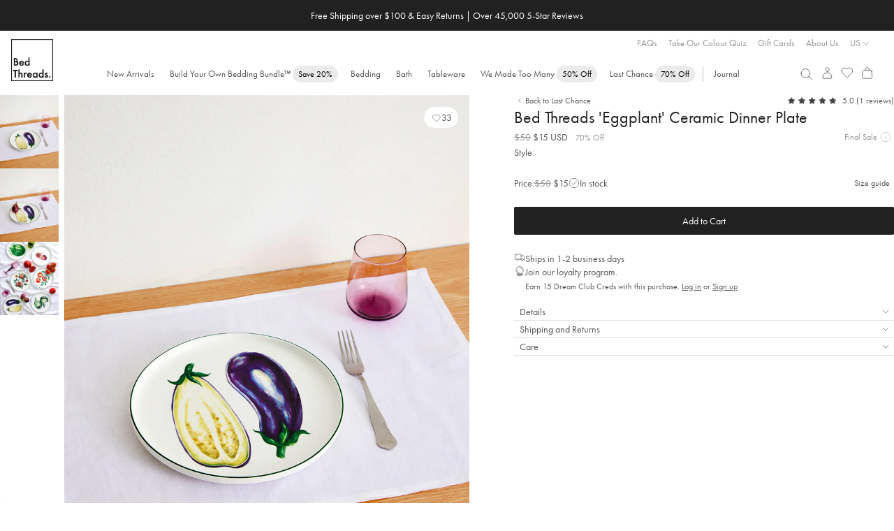

--- FILE ---
content_type: text/css
request_url: https://bedthreads.com/cdn/shop/t/419/assets/variant-selector.css?v=70351001812680140561764042975
body_size: 1543
content:
variant-selector{display:grid;flex:1;gap:16px;transition:opacity .25s}variant-selector[lazyload]{opacity:.4;pointer-events:none}.variant-selector__price s{color:var(--color-text-disabled)}.automatic-discount .variant-selector__price s+span{color:var(--color-text-sale)}variant-selector select[name=id]{display:none}.variant-selector__price-wrapper{display:flex;gap:4px;align-items:center;font:var(--text-md)}variant-selector button[name=size-guide],.option-selector button[name=size-guide]{grid-area:size-guide;background:none;border:none;display:flex;font:var(--text-sm);color:var(--color-text-tertiary, #575757);align-items:end;margin-left:16px}variant-selector button[name=size-guide]{margin-left:auto}.option-selector{display:grid;grid-template-areas:"header size-guide" "buttons buttons";grid-template-columns:1fr auto;row-gap:4px}.option-selector__header{grid-area:header;font-size:14px;display:flex;align-items:center;gap:8px;color:var(--color-text-tertiary)}.option-selector__header-text{white-space:nowrap}.option-selector__selection-text{display:inline-flex;white-space:normal;align-items:center;gap:8px}.option-selector__mixed-sizes{display:none;position:relative;grid-column:1 / span 2}.option-selector__mixed-sizes button{border:none;background:none;padding:4px;margin:-4px;display:block;line-height:0;border-radius:4px}@media (hover: hover){.option-selector__mixed-sizes button:hover{background:var(--button-bg-hover)}}.option-selector__mixed-sizes button:active{background:var(--button-bg-active)}.option-selector__mixed-sizes-content{padding:8px 24px 24px}.option-selector__mixed-sizes strong{font-weight:500;font-size:16px}.option-selector__mixed-sizes svg{pointer-events:none}.option-selector__mixed-sizes a{text-decoration:underline}.option-selector__mixed-sizes li{list-style:disc;list-style-position:inside;padding-left:8px}.variant-selector__mixed-reason{margin:8px 0 0}.variant-selector__mixed-reason:empty{display:none}.option-selector__mixed-sizes slide-out-modal button{width:100%;background-color:var(--color-button-bg-primary);height:40px;color:#fff;border-radius:var(--button-border-radius);border:none;font-weight:400;margin-top:16px}.option-selector[data-mixed=true] .option-selector__mixed-sizes{display:inline-block}.option-selector__mixed-sizes-content{padding:0 4px}.option-selector__mixed-sizes,.option-selector__mixed-sizes strong{font-size:12px;line-height:16px}.variant-selector__inclusions li{display:inline;list-style:none;padding:0}.variant-selector__inclusions li:not(:last-child):after{content:", "}.variant-selector__inclusions li:nth-last-child(2):after{content:" & "}.variant-selector__inclusions .inclusion-product{text-transform:capitalize}.option-selector button[name=select-option]{align-items:center;background:#fff;border:1px solid var(--color-border-button-primary, #BDBDBD);border-radius:2px;font:var(--text-md);padding:var(--padding-xs) 16px;display:flex;gap:16px;justify-content:space-between;white-space:nowrap}@media screen and (hover: hover){.option-selector button[name=select-option]:hover{background:var(--button-bg-hover)}}.option-selector button[name=select-option]:active{background:var(--button-bg-active)}.select-option__availability-text{display:flex;align-items:center;gap:4px;margin-left:auto}.variant-selector--gift-card .select-option__availability-text{display:none}.option-selector[data-available=true] .select-option__availability-text:before{content:"";background-image:var(--icon-check-circle);display:block;width:14px;height:14px;background-size:100%;display:flex;align-items:center}.option-selector button[name=select-option]:after{display:block;content:"";width:24px;height:24px;background-image:url("data:image/svg+xml,%3Csvg width='24' height='24' viewBox='0 0 24 24' fill='none' xmlns='http://www.w3.org/2000/svg'%3E%3Cpath d='M7.80005 9.8999L12 14.0999L16.2 9.8999' stroke='%23212121' stroke-width='0.7'/%3E%3C/svg%3E%0A");transition:transform .15s;order:2}.option-selector[data-dropdown-open=true] button[name=select-option]{border:1px solid var(--color-border-icon-secondary, #575757)}.option-selector[data-dropdown-open=true] button[name=select-option]:after{transform:scaleY(-1)}.option-selector__fieldset{border:0;padding:0;margin:0;grid-area:buttons;z-index:50}.option-selector__fieldset-header{margin-bottom:16px;margin-top:8px;display:flex;justify-content:space-between;align-items:center}.option-selector__fieldset h3{margin:0;font:var(--title-sm);color:var(--title-color)}.option-selector__buttons{display:grid;grid-template-columns:repeat(2,1fr);gap:8px}.variant-selector--gift-card .option-selector__buttons{grid-template-columns:repeat(3,1fr)}.option-selector__button{position:relative;display:flex;justify-content:space-between;font-size:16px;padding:8px;text-align:center;font-weight:400;align-items:center;height:44px}.option-selector__button label{color:var(--body-color);font:var(--text-md);position:relative;z-index:1;width:100%;display:flex;align-items:center}.option-selector__button input{-webkit-appearance:none;appearance:none;position:absolute;top:0;left:0;right:0;bottom:0;margin:0;background:none;border-radius:2px;border:1px solid #e1e1e1;cursor:pointer;min-height:unset;width:100%;height:100%}.option-selector__button input:hover:not(:checked){background-color:#0000000d;border-color:#0000000d}.option-selector__button input:active:not(:checked){background-color:#0000001a;border-color:#0000001a}.option-selector__button input:checked{border-color:#212121}.option-selector__button input:checked+label{color:var(--color-text-primary)}.option-selector__button input:after{content:"";position:absolute;display:block;width:12px;height:12px;background-size:100%;top:calc(50% - 7px);right:8px}.option-selector__inventory{margin-left:auto;color:var(--color-text-tertiary);font-size:12px}.option-selector__button input[disabled]{pointer-events:none;opacity:.3}.option-selector__button input[data-soldout=true]+label{opacity:.3}.option-selector__button input[disabled]+label{pointer-events:none;opacity:.3;text-decoration:line-through}.option-selector__fieldset button[name=size-guide]{display:none;margin:16px auto 0}.option-selector__fieldset-header button[name=size-guide]{display:flex;margin:0}@media screen and (min-width: 992px){.option-selector__fieldset-header{display:none}}@keyframes option-dropdown-transition-in{0%{opacity:0;transform:translateY(-5px);clip-path:inset(-10px -10px 105% -10px)}to{opacity:1;transform:translateY(0);clip-path:inset(-10px -10px -10px -10px)}}.option-selector--dropdown{position:relative;grid-template-areas:"header size-guide" "dropdown dropdown"}.option-selector--dropdown.option-selector--multiple{grid-template-areas:"header header" "dropdown size-guide"}.option-selector--dropdown button[name=select-option]{display:flex;grid-area:dropdown}.option-selector--dropdown .option-selector__fieldset{display:none;position:absolute;top:calc(100% + 4px);left:var(--offset, 0px);width:100%;z-index:15;background:#fff;padding:16px;border-top-left-radius:4px;border-top-right-radius:4px;box-shadow:-1px 2px 8px #0003}.modal-open .option-selector__fieldset{z-index:1000}.option-selector--dropdown[data-dropdown-open=true] .option-selector__fieldset{display:block}.option-selector--dropdown.transition-in .option-selector__fieldset{animation:option-dropdown-transition-in .25s both}.option-selector--dropdown.transition-out .option-selector__fieldset{animation:option-dropdown-transition-in .15s reverse both;display:block}@media screen and (max-width: 768px){@keyframes option-popup-swipe-out{0%{transform:translateY(var(--offset, 0))}to{transform:translateY(100%)}}.option-selector{position:relative;grid-template-areas:"header size-guide" "dropdown dropdown"}.option-selector button[name=select-option]{display:flex;grid-area:dropdown}.option-selector .option-selector__fieldset{position:fixed;left:0;bottom:0;right:0;top:auto;z-index:1001;display:none;background-color:#fff;transform:translateY(var(--offset));background:#fff;padding:20px 16px 24px;border-top-left-radius:4px;border-top-right-radius:4px;box-shadow:-1px 2px 8px #0003}.option-selector .option-selector__fieldset:before{content:"";position:absolute;display:block;width:60px;height:3px;border-radius:2px;top:10px;left:calc(50% - 30px);background:#9e9e9e}.option-selector.transition-in .option-selector__fieldset{animation:popup-transition-in .25s both}.option-selector.transition-out .option-selector__fieldset{animation:popup-transition-in .15s reverse both;display:block}.option-selector .option-selector__fieldset.swipe-out{animation:option-popup-swipe-out .15s both;display:block}.option-selector .option-selector__fieldset h3{display:flex}.option-selector[data-dropdown-open=true] .option-selector__fieldset{display:block}.option-selector[data-dropdown-open=true]:before,.option-selector.transition-out:before{position:fixed;top:0;left:0;bottom:0;right:0;content:"";background-color:#0000004d;z-index:1000}.option-selector.transition-in:before{animation:popup-background-transition-in .25s both}.option-selector.transition-out:before{animation:popup-background-transition-in .15s reverse both}.option-selector__buttons,.variant-selector--gift-card .option-selector__buttons{grid-template-columns:1fr 1fr}.option-selector-open #gorgias-chat-container,.option-selector-open .google-review-badge{opacity:0;pointer-events:none}body.option-selector-open{overflow:hidden!important;scrollbar-gutter:stable;position:relative}}.option-selector--hide-header{grid-template-areas:"buttons";grid-template-columns:1fr}.option-selector--hide-header.option-selector--dropdown{grid-template-areas:"dropdown"}.option-selector--hide-header .option-selector__header{display:none}.option-selector--hide-header>button[name=size-guide]{display:none}.variant-selector__preorder-popup{position:fixed;left:0;bottom:0;right:0;top:0;z-index:1005}.variant-selector__preorder-popup .preorder-popup{position:fixed;display:block;left:0;bottom:0;right:0;background:#fff;border-top-left-radius:4px;border-top-right-radius:4px;padding:12px 16px 16px;box-shadow:0 0 10px #0000001a;min-height:300px}.variant-selector__preorder-popup:before{position:fixed;top:0;left:0;bottom:0;right:0;content:"";background-color:#0000004d}.variant-selector__preorder-popup.transition-in .preorder-popup{animation:popup-transition-in .25s both}.variant-selector__preorder-popup.transition-in:before{animation:popup-background-transition-in .25s both}.variant-selector__preorder-popup.transition-out{display:block}.variant-selector__preorder-popup.transition-out .preorder-popup{animation:popup-transition-in .15s reverse both}.variant-selector__preorder-popup.transition-out:before{animation:popup-background-transition-in .15s reverse both}.variant-selector__price-inventory-status{display:flex;align-items:center;gap:4px}.variant-selector--multi .variant-selector__price-inventory-status{display:none}
/*# sourceMappingURL=/cdn/shop/t/419/assets/variant-selector.css.map?v=70351001812680140561764042975 */


--- FILE ---
content_type: text/css
request_url: https://bedthreads.com/cdn/shop/t/419/assets/quick-add-to-cart.css?v=36090737444655896301764042954
body_size: 2950
content:
#gorgias-chat-container{transition:opacity .25s}.upsell-content-container quick-add-to-cart{display:none!important}.qatc-modal-visible #gorgias-chat-container,.qatc-modal-visible .google-review-badge{opacity:0;pointer-events:none}quick-add-to-cart.added .qatc__wrapper,quick-add-to-cart.loading .qatc__wrapper,quick-add-to-cart.added button,quick-add-to-cart.loading button{pointer-events:none!important}quick-add-to-cart{display:none;position:absolute;left:0;right:0;bottom:0;margin:8px;font-size:14px;font-weight:400;text-align:center;border-radius:2px;border:1px solid #e1e1e1;background:#fff;min-height:38px}.enable-design-system quick-add-to-cart[is-button]{border:1px solid var(--color-border-button-primary, #BDBDBD)}quick-add-to-cart:not(.init){padding:8px}quick-add-to-cart:not([is-button]):not(.data-loaded){visibility:hidden!important}quick-add-to-cart[is-button]:not(.data-loaded){pointer-events:none!important;opacity:.5}quick-add-to-cart:not([is-button]){z-index:10}quick-add-to-cart:not([is-button]).init{animation:qatc-fade .25s}quick-add-to-cart[is-button]:not(.init){justify-content:center}.qatc__override{display:none;text-align:center;padding:8px;font-size:16px;font-weight:400;position:absolute;bottom:0;width:100%;z-index:1;cursor:auto}.qatc__override:not(.qatc__override--button) a{opacity:0;pointer-events:none;transition:opacity .25s}.product-card:hover .qatc__override:not(.qatc__override--button) a{opacity:1;pointer-events:all}.qatc__override{color:#0009;-webkit-user-select:none;user-select:none}.qatc__override--button{position:static;display:flex}@media (hover: hover){.qatc__override{display:flex}.qatc__override--button{display:none}}.qatc__wrapper{display:flex;flex-direction:column;justify-content:flex-end;width:100%;font-size:14px;font-weight:400;text-align:center;cursor:auto}.qatc__content{overflow:hidden;flex-direction:column;justify-content:flex-end;transition:max-height .25s,height .25s;max-height:0}quick-add-to-cart.show-content .qatc__content{max-height:calc(var(--content-height));height:calc(var(--content-height));padding:0}quick-add-to-cart.show-content.transition-out .qatc__content{max-height:0;height:0}.qatc__label,.qatc__atc,.qatc__atc-label,.qatc__button-label,quick-add-to-cart[is-button]:not(.init){font-size:14px}.qatc__atc{color:var(--color-text-primary)}.qatc__label{position:relative;width:100%;display:flex;justify-content:center;align-items:center;padding:4px!important;min-height:36px}.enable-design-system .qatc__label{padding:var(--padding-xs)!important;line-height:20px}.loading .qatc__label,.added .qatc__atc{opacity:0}.qatc__select-option{padding:var(--padding-sm)!important;display:flex;flex-direction:column;gap:var(--d-8)}.qatc__buttons{display:grid;grid-template-columns:1fr 1fr;gap:8px}quick-add-to-cart button{display:block}.qatc__button{position:relative;font-weight:400;font-size:14px}.qatc__button[disabled] .qatc__button-label{opacity:.6}.qatc__button,.qatc__override a,.qatc__override span{width:100%;background-color:#fff;border:1px solid #e1e1e1!important;border-radius:2px;padding:4px}.qatc__atc-button{border:none!important;min-height:36px}.qatc__button.qatc__size-button{display:flex;padding:4px;height:44px;align-items:center}.qatc__button:after{content:"";position:absolute;background-repeat:no-repeat;background-size:contain;width:12px;height:12px;right:8px;top:calc(50% - 6px)}.qatc__button--preorder:after{background-image:url([data-uri])}.qatc__button--preorder:after{display:none}.qatc__button--soldout{text-decoration:line-through;color:var(--color-text-disabled, #949494)}.qatc__inventory-level{display:none;margin-left:auto!important;color:var(--color-text-tertiary);font-size:12px}.qatc__button--lowstock .qatc__inventory-level{display:inline}.qatc__button:active,.qatc__label:active,quick-add-to-cart[is-button]:not(.init):active,.qatc__override a:active{background-color:#d3d3d3}.preorder-popup__atc:not(.qatc__atc-button):after{filter:invert(1)}.qatc__atc-label{position:absolute;top:0;left:0;right:0;bottom:0;display:flex;justify-content:center;align-items:center;visibility:hidden;gap:4px}@keyframes qatc-fly-out-short{0%{opacity:100%}to{opacity:0%;transform:translateY(3px)}}@keyframes qatc-added-thump{0%{transform:scale(.7)}50%{transform:scale(1.1)}to{transform:scale(1)}}.added .qatc__atc-label svg{animation:qatc-added-thump .25s;animation-fill-mode:both}.added .qatc__atc-label{visibility:visible;animation:qatc-fly-out-short .15s 1.5s forwards}.added .qatc__atc{animation:qatc-fade .25s 1.5s both}.qatc__bundle-card{padding:16px 16px 8px;padding-inline:24px;display:flex;flex-direction:column;gap:16px;width:100%}quick-add-to-cart[is-button] .qatc__bundle-card{padding-inline:40px}@media screen and (max-width: 1280px){quick-add-to-cart:not([is-button]) .qatc__bundle-card{padding:12px;gap:12px}quick-add-to-cart:not([is-button])[data-panel=bundle-card] .qatc__label{padding:6px 8px!important}}@media screen and (max-width: 1200px){quick-add-to-cart:not([is-button]) .qatc__bundle-card{padding:8px;font-size:13px}quick-add-to-cart:not([is-button])[data-panel=bundle-card] .qatc__label{padding:4px 8px!important}quick-add-to-cart:not([is-button]){padding:4px}}.qatc__bundle-products{display:grid;gap:8px;max-width:300px;padding:0;width:100%;align-self:center;align-items:center;justify-content:start}.qatc__bundle-product{display:flex;gap:4px;align-items:center}.qatc__bundle-text{display:flex;flex-direction:row;flex-wrap:wrap;column-gap:4px;text-align:left}.qatc__bundle-swatch-image{margin-right:8px;min-width:16px;width:16px!important}.qatc__bundle-size{color:var(--color-text-disabled)}.qatc__bundle-atc{width:100%;font:var(--text-md)}@keyframes qatc-fade{0%{opacity:0%}to{opacity:100%}}@keyframes qatc-fly{0%{opacity:0%;transform:translateY(100%)}to{opacity:100%;transform:translateY(var(--offset))}}quick-add-to-cart[is-button]{transition:opacity .15s;display:block;visibility:visible}quick-add-to-cart[is-button] .qatc__wrapper{border-radius:2px}quick-add-to-cart[is-button] .qatc__label{visibility:visible!important;opacity:1!important;padding:4px}quick-add-to-cart[is-button] .qatc__close-bg{position:fixed;left:0;top:0;width:100vw;height:100vh;background-color:#0000004d;z-index:99999;display:none}quick-add-to-cart.show-content[is-button] .qatc__close-bg{display:block}quick-add-to-cart[is-button].transition-in .qatc__content{animation:qatc-fly .25s backwards}quick-add-to-cart[is-button].transition-out .qatc__content{animation:qatc-fly .2s reverse both;pointer-events:none}quick-add-to-cart[is-button].transition-in .qatc__close-bg{animation:qatc-fade .25s both}quick-add-to-cart[is-button].transition-out .qatc__close-bg{animation:qatc-fade .2s reverse both;pointer-events:none}quick-add-to-cart[is-button] .qatc__content{position:fixed;left:0;bottom:0;right:0;max-height:unset!important;height:unset!important;display:none;z-index:9999999;background-color:#fff;align-items:center;border-top-left-radius:5px;border-top-right-radius:5px;transform:translateY(var(--offset))}quick-add-to-cart[is-button] .qatc__content:before{content:"";width:60px;height:3px;background-color:#c4c4c4;margin-left:auto;margin-right:auto;display:block;margin-top:var(--padding-sm);border-radius:2px}quick-add-to-cart[is-button] .qatc__bundle-card{padding-bottom:16px}quick-add-to-cart[is-button] .qatc__select-option{opacity:1!important;padding:8px 16px!important}quick-add-to-cart[is-button] .preorder-popup{padding:12px 32px}quick-add-to-cart.show-content[is-button] .qatc__content{display:flex}quick-add-to-cart[is-button] .qatc__select-option,quick-add-to-cart[is-button] .preorder-popup{padding-bottom:24px!important;width:100%;max-width:400px}quick-add-to-cart[is-button]{position:static;margin:0}.qatc__error{color:red;text-align:center;width:100%;font-size:12px;max-height:0;overflow:hidden;opacity:0;transition:max-height .25s,opacity .25s}quick-add-to-cart.error{pointer-events:none}quick-add-to-cart.error .qatc__error{opacity:1;max-height:36px}@media (hover: hover){quick-add-to-cart:not([is-button]){display:block}quick-add-to-cart[is-button]{display:none}.card:hover quick-add-to-cart.init,.product-card:hover quick-add-to-cart.init,.product-tile:hover quick-add-to-cart.init,quick-add-to-cart.loading,quick-add-to-cart.added,quick-add-to-cart.error{opacity:100%}quick-add-to-cart{opacity:0;transition:opacity .25s}.qatc__label{pointer-events:none;transition:opacity .15s,max-height .25s,padding .15s;opacity:1;max-height:32px}quick-add-to-cart[dropdown=true].added,quick-add-to-cart[dropdown=true].added .qatc__atc-button{background:none}quick-add-to-cart[dropdown=true] .qatc__label{pointer-events:all;cursor:pointer}quick-add-to-cart[dropdown=true] .qatc__atc-label svg{display:none}quick-add-to-cart[dropdown=true] .qatc__atc-label:before{content:"";display:block;width:16px;height:16px;background-image:url("data:image/svg+xml,%3Csvg width='16' height='17' viewBox='0 0 16 17' fill='none' xmlns='http://www.w3.org/2000/svg'%3E%3Cpath d='M3.33325 8.96387L5.99992 11.6305L12.6666 4.96387' stroke='black' stroke-width='1.5' stroke-linecap='round' stroke-linejoin='round'/%3E%3C/svg%3E%0A")}quick-add-to-cart[dropdown=true] .qatc__atc{display:flex;align-items:center;justify-content:center;gap:10px}quick-add-to-cart[dropdown=true]:not(.show-content):not(.loading) .qatc__atc:after,quick-add-to-cart[dropdown=true].transition-out .qatc__atc:after{content:"";display:block;width:16px;height:16px;background-image:url("data:image/svg+xml,%3Csvg width='17' height='17' viewBox='0 0 17 17' fill='none' xmlns='http://www.w3.org/2000/svg'%3E%3Cpath fill-rule='evenodd' clip-rule='evenodd' d='M8.00034 8.79684L7.99964 13.9538L9.00019 13.9545V8.79684L14.1571 8.79755L14.1578 7.79699H9.00019L9.0009 2.64006L8.00034 2.64077L8.00035 7.79699L2.84412 7.79699L2.84342 8.79755L8.00034 8.79684Z' fill='%23212121'/%3E%3C/svg%3E%0A")}quick-add-to-cart[dropdown=true].show-content:not(.transition-out) .qatc__label{justify-content:space-between;padding-left:16px!important}quick-add-to-cart[dropdown=true].show-content:not(.transition-out) .qatc__label:after{content:"";display:block;width:16px;height:16px;background-image:url("data:image/svg+xml,%3Csvg width='16' height='17' viewBox='0 0 16 17' fill='none' xmlns='http://www.w3.org/2000/svg'%3E%3Cpath d='M12 6.29724L8 10.2972L4 6.29724' stroke='%23212121' stroke-width='1.5'/%3E%3C/svg%3E%0A");transition:transform .25s}quick-add-to-cart[dropdown=true].show-content:not(.transition-out) .qatc__label:after{transform:scaleY(-1)}quick-add-to-cart[dropdown=true] .qatc__label:hover,quick-add-to-cart[dropdown=true].show-content:not(.transition-out) .qatc__label{background-color:#e1e1e1}quick-add-to-cart[dropdown=true] .qatc__label:active{background-color:#d3d3d3}quick-add-to-cart.show-content:not(.transition-out) .qatc__label{opacity:0;max-height:0;min-height:0}quick-add-to-cart:not([dropdown=true]).show-content:not(.transition-out) .qatc__label{padding:0 4px!important}.qatc__button:hover,.qatc__override a:hover{background-color:#e1e1e1}}quick-add-to-cart:not([data-panel=buttons]) .qatc__select-option,quick-add-to-cart:not([data-panel=preorder]) .preorder-popup,quick-add-to-cart:not([data-panel=bundle-card]) .qatc__bundle-card{display:none}.qatc__edit-preset{padding:6px;display:flex;font-size:14px;font-weight:400;gap:10px;justify-content:center;align-items:center;width:100%;margin-top:-8px}.qatc__edit-preset:before{content:"";display:block;width:16px;height:16px;background-image:url("data:image/svg+xml,%3Csvg width='16' height='17' viewBox='0 0 16 17' fill='none' xmlns='http://www.w3.org/2000/svg'%3E%3Cpath d='M15.0533 4.19783L12.4444 1.57561C12.272 1.40408 12.0387 1.30779 11.7955 1.30779C11.5523 1.30779 11.319 1.40408 11.1466 1.57561L1.89771 10.8112L1.05327 14.4556C1.02414 14.5888 1.02514 14.7269 1.05619 14.8597C1.08724 14.9925 1.14757 15.1166 1.23276 15.2231C1.31795 15.3296 1.42586 15.4157 1.54859 15.4752C1.67132 15.5346 1.80579 15.5659 1.94216 15.5667C2.0057 15.5731 2.06972 15.5731 2.13327 15.5667L5.81771 14.7223L15.0533 5.49561C15.2248 5.32321 15.3211 5.08991 15.3211 4.84672C15.3211 4.60353 15.2248 4.37023 15.0533 4.19783ZM5.37327 13.9223L1.91993 14.6467L2.7066 11.2601L9.6266 4.36672L12.2933 7.03339L5.37327 13.9223ZM12.8888 6.38894L10.2222 3.72228L11.7688 2.1845L14.391 4.85116L12.8888 6.38894Z' fill='%23212121'/%3E%3C/svg%3E%0A")}quick-add-to-cart.size-guide-open{opacity:1!important}@media (hover: hover){quick-add-to-cart.size-guide-open{z-index:10000}}.qatc__size-guide button[name=size-guide]{background:none;border:none;font:var(--text-sm);cursor:pointer}.qatc__size-guide__helper-container{display:flex;gap:16px;padding:0 16px}.qatc__top-container{display:flex;width:100%;justify-content:space-between;padding:0;align-items:center}quick-add-to-cart[is-button] .qatc__top-container{margin-top:8px}.qatc__top-container p{margin:0;font:var(--text-lg);color:var(--color-text-primary)}quick-add-to-cart[is-button] .qatc__top-container p{font-size:20px}.qatc__top-container button[name=size-guide]{display:flex;align-items:center;color:var(--color-text-tertiary)}.qatc__price.discount{display:none}@media screen and (min-width: 1440px){.qatc__price.discount{display:block}}@media (pointer: coarse){.qatc__price.discount{display:block}}quick-add-to-cart[data-source=product-recommendations] .qatc__price.discount{display:none!important}.qatc__discount-text{color:var(--color-text-sale)}.qatc__discount-wrapper{display:flex;flex-direction:column;align-items:start;font-size:12px;width:100%}.qatc__discount-wrapper.is-pdp{display:flex;flex-direction:row;align-items:center;justify-content:space-between;gap:16px}.qatc__discount-price-container{display:flex;justify-content:space-between;width:100%}.qatc__discount-price-container.is-pdp{width:auto}.qatc__register-interest{width:100%;border:none;padding:4px 8px}@media screen and (min-width: 992px){quick-add-to-cart .register-interest{width:436px}}.qatc__button.show-loading .qatc__discount-price-container{display:none}@media (hover: hover){.compact-qatc quick-add-to-cart{margin:4px;padding-inline:2px}.compact-qatc .qatc__button{height:34px!important}.compact-qatc .qatc__select-option{padding:0 8px 8px!important}.compact-qatc .show-content .qatc__content{padding:8px 0}.compact-qatc .qatc__bundle-banner{display:none}.compact-qatc .qatc__bundle-swatch-image{width:20px!important;min-width:20px!important}.compact-qatc .qatc__top-container p{font:var(--text-md)}.compact-qatc .qatc__bundle-text{font-size:12px}.compact-qatc .qatc__bundle-card{padding:8px 8px 0}.compact-qatc .qatc__edit-preset{display:none}.compact-qatc .qatc__button-label{font-size:12px}}
/*# sourceMappingURL=/cdn/shop/t/419/assets/quick-add-to-cart.css.map?v=36090737444655896301764042954 */


--- FILE ---
content_type: text/css
request_url: https://bedthreads.com/cdn/shop/t/419/assets/search.css?v=153555247608508258281764042962
body_size: -53
content:
.search-page{max-width:1440px;padding-inline:var(--padding-sm);margin-inline:auto;padding-block:var(--padding-lg)}.snize *,.snize-search-results *,.snize-ac-results *{font-weight:400!important;text-transform:none!important}.snize-ac-results .snize-label{border:none!important;font:var(--title-lg)!important}.snize-ac-results quick-add-to-cart{display:none}.snize-ac-results-mobile .snize-ac-results-content{display:flex;flex-direction:column}.snize-mobile-top-panel{border-radius:0!important;border:none!important;border-bottom:1px solid #e1e1e1!important;outline:none!important;order:-2;overflow:hidden}.snize-ac-results-mobile .snize-ac-results-list-last{order:-1;display:grid;grid-template-columns:repeat(2,1fr)}.snize-ac-results-mobile .snize-ac-results-list-last>:is(.snize-label,.snize-view-all-link){grid-column:1 / span 2}.snize-main-panel-controls{width:fit-content!important;margin-inline:auto!important}.snize-main-panel-controls li{margin:0!important}.snize-main-panel-controls a{padding-inline:var(--padding-sm)!important;border-width:1px!important;padding-block:4px!important}.snize-main-panel-controls a:not(.active){border:none!important}#snize_results span[class*=tab-total]{display:none!important}#snize_results:not(.snize-tab-selected-categories):not(.snize-tab-selected-pages) .snize-search-results-content{display:grid!important;grid-template-columns:repeat(2,1fr);column-gap:var(--padding-sm);row-gap:var(--padding-md)}#snize_results:not(.snize-tab-selected-categories):not(.snize-tab-selected-pages) .snize-search-results-content:before{display:none!important}.snize-product{width:auto!important}@media screen and (min-width: 992px){#snize_results:not(.snize-tab-selected-categories):not(.snize-tab-selected-pages) .snize-search-results-content{grid-template-columns:repeat(3,1fr)}}.snize-title{margin-bottom:8px!important}.snize-description{font-size:12px!important}.snize-main-panel-view-mode{display:none!important}.snize-main-panel-dropdown-button{border-radius:2px!important;font:var(--text-md)!important}.snize-product-filters-title{padding-block:var(--padding-sm)!important}.snize-product-filters-title span{font:var(--text-md)!important;font-weight:500!important;text-transform:capitalize!important}.snize-product-filters-list li span{font:var(--text-md)!important;line-height:22px!important}
/*# sourceMappingURL=/cdn/shop/t/419/assets/search.css.map?v=153555247608508258281764042962 */


--- FILE ---
content_type: text/css
request_url: https://bedthreads.com/cdn/shop/t/419/assets/klaviyo-override.css?v=105942878436575824901764042931
body_size: -30
content:
.kl-teaser-XnEr53{width:fit-content!important}.kl-teaser-XnEr53>div>span{padding-inline:16px!important}.kl-teaser-XnEr53 p{font-family:FuturaPT,FuturaPT Fallback,sans-serif!important}.klaviyo-signup .klaviyo-form{min-width:0}.klaviyo-signup__content>div[class*=klaviyo-form]{min-width:350px;min-height:220px;position:relative}.klaviyo-signup .klaviyo-form div[data-testid=form-component]{padding:0!important}.klaviyo-signup__content>div[class*=klaviyo-form]:after{content:"";position:absolute;height:16px;width:16px;left:calc(50% - 8px);top:calc(50% - 8px);opacity:60%;animation:show-loading-anim 1s linear infinite;background-image:url("data:image/svg+xml,%3Csvg xmlns='http://www.w3.org/2000/svg' viewBox='0 0 512 512'%3E%3Cpath d='M222.7 32.1c5 16.9-4.6 34.8-21.5 39.8C121.8 95.6 64 169.1 64 256c0 106 86 192 192 192s192-86 192-192c0-86.9-57.8-160.4-137.1-184.1c-16.9-5-26.6-22.9-21.5-39.8s22.9-26.6 39.8-21.5C434.9 42.1 512 140 512 256c0 141.4-114.6 256-256 256S0 397.4 0 256C0 140 77.1 42.1 182.9 10.6c16.9-5 34.8 4.6 39.8 21.5z'/%3E%3C/svg%3E");z-index:0}@keyframes klaviyo-form-fade-in{0%{opacity:0}to{opacity:1}}.klaviyo-signup .klaviyo-form>div{position:relative;z-index:1;background:#fff!important;animation:klaviyo-form-fade-in .2s}.klaviyo-signup .klaviyo-form div[data-testid=form-component],.klaviyo-signup .klaviyo-form div[data-testid=form-component] button{width:100%}.klaviyo-signup .klaviyo-form div[data-testid=form-row]{gap:var(--padding-xs)}.klaviyo-signup .klaviyo-form div[data-testid=form-row]:not(:last-child){padding-bottom:var(--padding-xs)!important}.klaviyo-signup .klaviyo-form input:is([type=text],[type=email],[type=tel]){font:var(--text-md)!important;padding-left:var(--padding-xs)!important}.klaviyo-signup .klaviyo-form input:is([type=text],[type=email],[type=tel])::placeholder{font:var(--text-md)!important;color:var(--color-text-secondary)!important}.klaviyo-signup .klaviyo-form div[id*=rich-text]{padding-block:2px!important}.klaviyo-signup .klaviyo-form div[id*=rich-text] *{font:var(--text-sm)!important;color:var(--color-text-tertiary)!important}.klaviyo-signup .klaviyo-form div[id*=rich-text] *[style*="font-size: 20px"]{font:var(--text-lg)!important;color:var(--color-text-primary)!important}.klaviyo-signup .klaviyo-form div[id*=rich-text] h2 *{font:var(--title-sm)!important;color:var(--color-text-primary)!important}@media screen and (max-width: 992px){.klaviyo-signup .klaviyo-form{padding-inline:var(--padding-xs);padding-top:var(--padding-sm)}}@media screen and (min-width: 992px){.klaviyo-signup .klaviyo-form div[id*=rich-text] h2{max-width:300px;margin-inline:auto}}
/*# sourceMappingURL=/cdn/shop/t/419/assets/klaviyo-override.css.map?v=105942878436575824901764042931 */


--- FILE ---
content_type: application/javascript; charset=utf-8
request_url: https://searchanise-ef84.kxcdn.com/preload_data.5E5F5S3X6a.js
body_size: 8627
content:
window.Searchanise.preloadedSuggestions=['duvet cover','fitted sheet','linen sheets','flat sheet','pillow cases','pillow case','pink clay','duvet insert','bed skirt','table cloth','sheet set','throw pillow','bed cover','bath mat','linen duvet cover','linen duvet','last chance','king pillowcase','linen shirt','linen pants','linen pajama','linen throw','linen quilt','duvet covers','olive stripe','linen fitted sheet','linen sheet set','linen pillowcases','linen sheet','bed frame','bath towel','linen flat sheet','flax linen','linen blanket','cushion cover','bedding set','linen sheet sets','hand towel','fitted sheets','sheet sets','king pillow cases','king pillowcases','linen robe','throw blanket','bath towels','pajama set','bed skirts','european pillowcases','rust stripe','king pillow','duvet set','pillow covers','queen special','queen fitted sheet','queen comforter','king pillow case','bed sheets','sage and olive','linen pillow cases','throw pillows','linen sleepwear','quilt covers','rose water','bedding bundle','french flax linen','la fontelina','top sheet','linen top','flannel sheets','linen shorts','linen pillowcase','european pillow','linen towel','place mats','two tone','tea towel','heavy linen','linen bedding','king sheets','twin duvet cover','oatmeal linen','wild flower','bed spread','lemoncello bundle','duvet cover set','bed blanket','linen quilts','flat shèets','linen pillow case','100% french flax linen','linen pajama set','king flat sheet','linen pillow','flax linen sheets','long sleeve','fitted sheet set','gift card','limoncello sheet set','long sleeve shirt','bed sheet','european pillowcase','linen towels','king fitted sheet','color guide','quilt cover','pink sheets','percale sheets','linen fitted sheets','body pillow case','queen sheet set','queen sheets','linen sheets linen sheet set','king duvet cover','scalloped pillow','waffle towel','comforter king','bath sheet','sage & olive','quilt set','limoncello flat sheet','heavy linen bed cover','duvet cover queen','cotton sheets','bath robe','linen napkins','cushion covers','deep pocket','linen set','duvet cover king','twin sheets','cotton percale','waffle robe','linen bed cover','pillows for your bed','la fete','bedding bundles','twin fitted sheet','cal king','100% french flax linen duvet','linen dress','sleep wear','hand towels','bed set','queen sheet','duvet cover linen','linen fitted','linen cover','full fitted sheet','twin xl sheets','sage and olive stripe','terracotta duvet','king size','linen wash','euro pillow cover','green duvet','sage duvet','fitted linen sheet','bamboo sheets','king duvet','queen set','california king','linen slip','linen men','super king','terracotta bedding','queen fitted','king fitted','on sale','short sleeve shirt','linen bath towels','throw pillow cover','limoncello pillow','linen pant','yellow sheets','midi dress','petrol duvet','linen comforter','pink bedding','fitted sheet depth','body pillowcase','euro pillowcases','sage green','cotton duvet','yellow bedding','last chance linen','sage stripe','place mat','final sale','queen quilts','queen duvet cover','swatch card','green comforter','linen sheets set','table runner','percale duvet cover','queen pillowcases','linen bedspread','twin bed','brigitte grant','olive green','berry red','blue bedding','european pillows','pink duvet','olive duvet cover','scalloped pillowcases','organic linen','sage & olive stripe','limoncello sheet','twin xl fitted sheet','organic cotton','cotton fitted sheet','pillow set','french flax linen duvet','bed covers','king sheet set','terra cotta','percale duvet','oatmeal duvet','wash cloth','bath mats','thread count','standard pillowcase','terracotta and rust','queen duvet','pink clay and tumeric','clearance sheets','queen sheet sets','cali king','peach sheets','flat linen sheets','mens linen','twin flat sheet','yellow duvet','blue sheets','hazelnut duvet','flax linen fitted','queen linen sheets','down comforter','night shirt','floral robe','pink clay duvet','sleep shorts','linen duvet covers','olive duvet','flat sheet linen','lavender duvet','standard pillowcases','pajama pants','linen bed sheets','pink duvet cover','scalloped pillowcase','green duvet cover','tumeric duvet','french linen','terracotta fitted sheet','organic linen sheets','linen table setting','european pillow insert','rust duvet','linen bed set','bed frames','deep fitted sheet','linen duvet set','european pillow cases','linen coverlet','linen flat sheets','cotton sheet','full xl','twin xl fitted','linen euro','standard pillow cases','queen pillowcase','rosewater and sage','linen t shirts','green sheets','cal king flat sheet','pillow case king','oatmeal & white stripe','olive and sage','european pillow case','fitted sheet linen','pajama tops','build your own bundle','comforter queen','hazelnut sheets','duvet fill','mineral pillow','flat linen sheet','la sirene','throw pill','fitted cover','full linen sheet sets','twin set','fitted king sheet','charcoal linen','duvet inserts','age an','linen care','fitted sheet queen','lilac pillowcases','face towel','slip dress','sale bedding','quilt king','brown sheets','queen flat sheet','fitted full sheets','pink clay duvet cover','throw blankets','white linen','cacao duvet cover','quilt bedding bundle','twin duvet','cotton quilt','duvet queen','quilt bundle','fitted sheets sale','cacao flat sheet','men’s linen','rosewater sheets','care for linen','wall art','linen placemats','my order','flax linen throw','organic cotton percale','linen sheets sheet sets','lilac sheet','french flax linen pillow','linen shirts','oatmeal fitted sheet','bitossi home','comforter cover','deep pockets','lavender bundle','oatmeal flat sheet','bath rug','t shirt','table cloths','the makers','terry robe','beach towel','olive sage','tumeric fitted sheet','limoncello pillowcase','two toned','oatmeal quilt','french flax linen pants','pillow cover','cacao duvet','flax sheets','assouline books','king bed sets','organic duvet','pillow inserts','full fitted bed sheet','linen queen sheets','forest green','mineral and fog','terracotta sheets','flat sheet set','fitted queen sheet','what is a queen special','terracotta pillow','duvet sets','gentle wash','euro insert','linen bed','standard pillow','color quiz','deep pocket sheets','flax linen duvet','lavender sheets','rust pillow','terracotta bundle','linen lounge','curated bundles','100% flax linen','king sheet sets','bubble gum','french flax linen pillow cases','full xl sheets','caramel sheets','light blue','caramel flat sheet','scalloped placemats','duvet linen','terracotta & rust','oatmeal 100% french flax linen','terra ott','petrol pillow cases','oatmeal sheet set','limoncello duvet','linen napkin','oatmeal duvet cover','blue bed','pillowcase king','linen bedskirt','fitted sheet king','king blanket','terracotta sheet','pink sheet','linen sheet set queen','table linen-tableware','queen bed frame','classic sheet set','round tablecloth','cotton pillowcase','flax linen bedding bundle','pillowcase linen','cotton duvet cover','sale on loungewear','linen xl fitted twin sheet','european linen sheets','king single','french flax linen sheets','charcoal duvet','stripe duvet','blue duvet cover','throw pillow covers','queen fitted sheets','duvet cover insert','bed sets','sage olive','linen top sheet','flax linen sheet set','oversized bedding','striped linen','linen tablecloth','pin stripe','olive fitted sheet','scallop pillow','cacao linen','burnt orange','sage pillow','euro pillowcase','linen runner','red duvet cover','heavy linen cover','red linen sheet','king size pillow cases','oatmeal and white stripe','sage fitted sheet','side table','mineral sheets','fitted sheets linen','xl mens flax linen shirt','fitted sheet cotton','king throw','sale fitted twin sheet set','linen queen sheet set','linen bedding set','les fruits','california king sheet sets','free swatch','lavender and petrol','bedding set with flat sheet','euro pillow insert','rosewater sheet','sale sheets','linen sheets queen set','oatmeal stripe','linen sheets sets','king sheet','hazelnut & terracotta','pink clay and','fitted king','fitted sheet only','home tours','lagoon duvet cover','twin size flat sheet','classic robe','bed threads','comforter set','white bedding','turmeric duvet cover','lilac duvet','brown duvet','linen blankets','king size pillowcase','rust and terracotta','sofa bed','lavender pillow cases','stripe sheets','muslin throw','french flax duvet cover','full size duvet cover','flax linen bedding','linen sleep shirt','sheet set green','medium short sleeve shirt','linen build your own bundle','linen twin duvet','organic cotton sheets','king pillowcase cotton','linen king sheet set','linen pillow ases','quilted pillowcase','fabric swatch','king linen flat sheets','duvet cover cotton','linen bedding sheets','caramel sheet','king quilt','coast set','linen king pillow cases','linen table cloth','linen pillow cover','deep fitted','summer bedding','tank top','queen size sheet sets','purple bedding','flannel bedding','pink linen duvet','made in','french flat linen flat','head board','rust sheets','table linen','terracotta sheet set','scalloped napkins','red duvet','limoncello pillow cases','french flax linen limoncello','comforter sets','fog pillow','lavender fitted sheet','bed throw','duvet cover twin xl','wildflower & lavender floral','pink clay quilt','square pillow','last chance fitted sheet','olive linen','oatmeal bed skirt','turmeric flat sheet','pink comforter','linen bed skirt','linen bundle','men robe','rosewater duvet','bed blankets','yellow sheet','deep sheet','colour swatch','petrol king','fog sheet set','tea towels','lavender pillow','stripe pillowcase','stripe pillowcases','turmeric sheet set','rust duvet cover','flax linen queen','pink clay bedding','full bed','waffle towels','two toned bath','piped linen cushion','european square','french linen shirt','100% linen sheet sets','french table runner','french flax linen top','linen bedding bundle','pillow cases standard linen creme','fitted and flat sheet','olive table cloth','duvet covers queen','fitted sh','french flax linen sheet','cotton sheet set','linen duvets','xl twin linen fitted sheet','xl twin linen','pillowcase size','king linen','rust flat sheet','king size comforter','french flax linen bed sheets','lavender flat sheet','flax linen pillow cases','king linen sheets','king bedding','button shirt','oatmeal & white','wildflower sheets','sage linen','what is queen special','standard pillow case','purple duvet','table mat','euro linen pillowcase','queen bed','twin duvet covers','deep sheets','limoncello king','sale fitted sheet','pillow cases linen','scalloped pillow cases','euro pillow case','king cover','gift cards','king fitted sheet set','wildflower blue','flax li','pink clay pillow','french linen throw','french linen sheet set','caramel duvet','full sheet sets','pillowcases standard','coast sheet set','bed bundles','twin sheet set','sage green comforter green','rust towel','petrol king pillowcases','linen queen pillowcases','comforter covers','wildflower flat sheet','oatmeal flat','green linen','king pillows','terracotta flat sheet','fitted sheet twin','stripe flat sheet','olive sheets','night stand','queen comforter set','blue bedding set','flax sets','slip small','red fitted sheet','linen sol','organic cotton sheet','shorts linen','linen bath','fitted linen sheets','espresso linen','king linen sheet','percale sheet','euro s','standard linen pillow case','lagoon bedding','body pillow cases','does-it-all duvet insert','100 flax linen','fitted set','natural duvet','day bed cover','charcoal sheet set','bedspread linen','linen coaster','scalloped edge','pillow case linen','pink clay turmeric','twin comforter','sheets set','pink clay sheets','oatmeal heavy linen bed cover','linen cushion','pillow decorative','french flax linen set','winter bedd','queen bedding set','50 off loungewear','dinner plate','rust sheet','of euro pillowcase','oatmeal sheets','turmeric fitted','limoncello robe','charcoal flat sheet','purple sheet','linen t shirt','french flax linen sale','olive comforter','rosewater & sage','oatmeal and white','fog pillowcase','napkin ring','pillow ca','cal king sheets','scalloped pillow case','terracotta quilt','flax linen sheet','linen duvet cover set','laundry concentrate','king size bedding','oatmeal sheet','sage napkin','napkins linen','king shee','bed bundle','rose water sheets','duvet cover green','pink clay fitted sheet','king size duvet cover','bath rugs','linen bedding on sale','floral robes','hazelnut pillow','euro pillow cases','linen flat','flat sheet queen','pillow sheets','pillow european','linen flax','queen size','doona cover','mid century','linen pillow covers','bathroom rug','olive quilt','limoncello flat','flax linen fitted sheet','heavy bed cover','flat sheet king','rust pillow case','limoncello sheets','flax linen dress','lounge wear','king bedspreads','organic linen sheet','organic cotton sets','piped cushion','linen shorts and shirt','flax long sleeve','pillow case pink','king top sheet','linen king set','sale flat sheet','linen shee','moss cotton','cotton bedding','red sheet set','pillows cases','berry linen','cloth napkins','pillow euro','pink king','flax linen flat sheet','fitted sheet with pillow','flat sheet cotton','queen fitted queen fitted in sale','organic percale','flax linen pillow case','down pillow','linen night linen','duvet cover percale','red bedding','fitted sheet percale','flat sheet percale','linen bottoms','mens shorts','green pillow cases','washed linen','insert pillow','linen hand towels','linen pillowcase king','king size linen pillow case','euro sh','cacao fitted sheet','clay pink','california king flat sheet','green pillow','king bed set','pink clay sheet','coast bedding','pink clay and terracotta','bed cover coverlet','swatch cards','100% french flax linen duvet cover','king size sheets','bed threads gentle wash laundry concentrate','french flax linen pillow case','orange sheets','lemoncello and terracotta','linen bundles','yellow linen','duvet in','king fitted linen','sage pillowcase','linen terry','100% linen sheets','french flax linen fitted sheet','comforter twin','valentines day','oatmeal fitted','olive stripe duvet cover','sage pillow cases','sleepwear set','full bed set','queen blanket','linen queen bedding','fitted sheet sale','100% queen sheets','linen king','duvet and pillow','stripe pillow','king size pillow','european flax linen','linen set green','oatmeal set','queen bed sheet set','turmeric sheets','french flax linen bedding set','lilac duvet cover','blue duvet','shorts men','heavy linen bedcover','duvet cover full size','lilac sheets','pistachio sheets','lagoon sheet set','limoncello set','linen fitted sheet set','pinstripe duvet cover','queen linen','sage bedding','100% french flax linen flat sheet','olive flat sheet','piazza linen pants','linen covers','100% linen duvet','rattan headboard','flax linen set','light pink','mineral pillow cases','pure linen sheets','pillow scallop','king size pillowcases','pink bed set','olive sheet set','limoncello & turmeric scalloped','pillow case standard','oatmeal flax linen flat sheet','blanket linen','pink clay shorts','v neck','scalloped bedding','waffle bath mat','oatmeal linen bed','wildflower towel','terracotta duvet cover','king pillow cases linen','twin fitted','coverlet set','100% french flax linen bed threads','linen hand towel','men shirt','kitchen towel','oatmeal bedding set','green stripe','bedroom queen bed','lavender duvet cover','duvet sale','lavender pillowcases','french flax linen throw','pink clay pillowcases','duvet cover blue','bed throws','sage duvet cover','linen for','cotton duvet covers','linen pillowcase king linen pillowcase','french flax linen long sleeve shirt','sleepwear pants','cali king comforter set','european flax linen sheets-collection','pajama set linen','lumbar pillow','linen p','twin xl linen fitted sheet','white king fitted linen sheet','does it all duvet','paprika bedding set','linen s','king linen sheet set','throw pillo','cotton pillowcases','terracotta & pink clay','organic cotton duvet cover','cotton bundle','cotton comforter','queen linen bed skirt','sale linen sheets','king pillowcase green','sheet set linen','king fitted sheet sets','sheet set cotton','pistachio duvet cover','strip linen bedding','linen pillow sheets','linen catalogue','does it all duvet insert','linen fitted sheet king','set of linen placemats and napkins','yellow pillow','linen quilt only','paprika sheet','flat sheet only','quilt quilts','linen fitted threads','organic percale sheet set','quilts twin xl','linen queen','aegean sheet set','pillowcase cotton','duvet cove','coast lagoon','organic cotton comforter','linen bed sheet','olive and strip','organic sheets','color options','linen throw pillow','sale on linen twin sheet sets','pink clay and turmeric','bed cover french flax','king pillow linen','white comforter','lagoon heavy linen bed cover','linen quil','lightweight cover','pistachio fitted sheet','king size sheets set','extra deep fitted sheet','square pillow case','twin bed set','crème 100% french flax linen duvet cover','care of linen','size of two tone quilts','robe linen','standard pillows','linen midi','short sleeve','yellow fitted sheet','full size comforter set','duvet cover sets','twin bed coverlet','mens shirt','king size sheets on sale','twin xl fitted sheets','queen sheets set','queen flat','sale duvet cover','king bedspread','nancy meyers','french flax linen placemats','french flat','pillow sheet','sage sheets','heavy throw','day bed','rosewater & sage check','olive bundle','french linen sheets','twin quilt','xl linen twin sheet','green bed set','charcoal pillow','lavender & petrol','twin xl duvet','cal king duvet cover','duvet cover oatmeal','washing linen','tumeric fitted','cacao sheet set','king flat','linen mens','queen sheets on sale','hazelnut sheet set','low table','turmeric pillow','bed runner','linen swatch','stripe pillow case','blanket queen','oatmeal pillow cases','california king throw','sheet sets queen','tumeric duvet cover','stripe sheet','forest green bedding','scalloped european pillowcases','sheet bundle','pink clay bundle','sage olive stripe','white quilt','duvet cover twin','reversible quilt','rust stripe flat sheet','long robe','pillows bed pillows','euro covers','euro pillows','petrol pillow case','forest green sheets','oatmeal linen duvet','limoncello pillowcases','rust placemat set','king size blanket','christmas bedding','olive throw','sheet flat','wildflower fitted sheet','peach sheet','lavender sheet','cacao throw','men’s shirt','rust pillowcases','purple sheets','pink pillow','la table','pink queen','men linen','king size last chance','caramel duvet cover','green bedding','stripe bedding','free gift','white duvet cover','check towel','sage king','stripe duvet cover','white duvet','petrol napkins','king sets','white twin','bath sheets','blue sheet','terry hand towel','bath robes','hazelnut pillow cases','pillow stripe','linen bath mat','turmeric duvet','linen tops','hazelnut duvet cover','bed quilt','no flat sheet set','petrol fitted sheet','flax linen duvet queen','quilt sets','cacao pillowcases','oatmeal white stripe','fitted sheet stripe','towel set','oatmeal bundle','white bedding bundle','cali king sheets','green king','white flat sheet','green quilt','body pillowcases','peach set','sage blanket','pink clay tumeric','flax duvet cover','linen sheet fitted','duvet color','on sale euro','rust quilt','table mats','oatmeal comforter','oatmeal 100% french flax linen quilt set','fitted linen king sheet','square pillowcase set','queen duvet covers','night shir','linen pillowcase king linen pillowcases','cal king fitted sheet pillow','linen pyjama','100% french linen','100% linen pants','flat she','european size pillow','linen bra','sheet set full','flax linen pants','bedding color covers','percale fitted sheet set','linen duvet insert','french linen bed set','la fête napkins set of four','french flax pillow','linen standard pillow case','olive long sleeve','king sheets fitted on sale','queen linen fitted','cotton sheets twin','xl twin fitted sheets','european linen sheet','pink clay french flax linen sheet set','white linen pants','linen long robe','sage bedskirt','linen pajama pants','pillow case size','medium slip','cotton p','bedding set linen','linen pistachio','olive coaster','pillow pillow','cotton bath towel','queen linen sets','linen cushion cover','linen pillowcase standard','linen king pillowcase','rust pants','organic cotton percale sheet set','sale duvet cover queen linen','percale flat','last chance sheets','aegean duvet cover','pink linen','flax in bedding','red sheets','bundle cotton','queen fitted linen sheet','oatmeal bedding','lagoon pillows','duvet cotton','duvet and','california king comforter','body pillow pillowcase','berry duvet','hazelnut fitted sheet','couch cover','king linen pillowcase','turmeric bundle','rosewater cotton','pillow green','red bed set','twin xl french linen','pillow cotton','shorts small','18 most popular','pink clay terracotta','coast bundle','xl twin','quilt green','linen sheets duvet','fine linen','green sheet','flax linen bedding set','blankets twin xl','linen knit','yellow bed set','bed covers queen','twin xl bedding','queen bed sheets','cotton queen sheets','oatmeal duvet linen','doona covers','pink clay & terracotta bedding bundle','cali king duvet cover','cacao king','hand face towels','terracotta lavender t','body pillow cover','2 pillow case','pink clay queen sheets','purple duvet cover','linen duvet cover full size','coast pillow cases','fitted sheet oatmeal','queen linen set','bedding size','limoncello and turmeric','linen sheets queen','peach fitted sheet','super king duvet cover','twin quilts and bed cover','table cloth sizes','chair covers','heavy linen bed','throws size-guide','euro size cases','lagoon flat sheet','olive strip','twin xl','of duvet cover','rosewater and lavender','olive green bedding','sage quilt','linen standard','blue be','cacao fitted','linen pillows','bed spreads','linen hand','limoncello bedding','rust bed','size bedding','scalloped square','terracotta & hazelnut two-tone quilt','lemoncello pillowcase','heavy weight','linen du','of fitted sheets','pistachio & mineral','buttery yellow pillow cases','french linen duvet cover','oatmeal flax linen sheet set','sheet bundle linen','pistachio duvet','linen sets','fog linen flat sheet','pillow insert','short linen shirts','full bed frame','pink pillowcases','flat sheet lavender','fitted sheets queen','linen mustard','check terry','mint sheets','sage flat sheet','pink clay and hazelnut','queen linen flat sheet','red stripe','pink clay scallop','100% french flax linen duvet cover oatmeal','yellow duvet cover','quilt blanket','california queen sheets','bundle throw','terracotta bed sheet bundle','linen lounge pants','terracotta rust','sheet set queen','pink and green','rosewater sage','bed shirts','french flax duvet','full duvet cover','pillow throw','mineral fitted sheet','terracotta fitted','twin bedding set','sale towels','olive pants','pillow case and sheets','flat king','duvet c','queen bedding','linen flax throw','terracotta blanket','pillow standard','euro pillow','twin bedding','sheet size-guide','table bundle','standard size linen pillow','olive towels','blue bed sheets','cream linen','linen cushion cove','pillow cases king','pine linen sheet set','olive stripe duvet','king linen pillow','king size flat sheet','mineral duvet','muslin duvet','all tablecloth','turmeric sheet','linen bath towel','oatmeal & olive placemats','full size duvet','coffee table','sage green sheets','full sheet set','floral bedding','pillow cases mineral','petrol duvet cover','night set','box spring cover','lagoon duvet','hand and face towel','petrol pillowcases','mineral & fog bedding bundle','linen bedcover','scallop napkins','heavy linen bed covers','tumeric pillow','rosewater pillow','cal king sheet','flat pillow','dark brown','brigette grant','lilac flat sheet','muslin blankets','king bed skirt','sleep robe','king scallop','mineral pillow case','adjustable bed','queen sheets clearance','charcoal duvet cover 100% french flax linen','rust throw','limoncello duvet cover','rose water duvet','gift sack','orange duvet','olive sheet','hazelnut sheet','terracotta tablecloth','cacao sheets','lavender pillow case','olive sage mineral','pillowcase scalloped','duvet cover cacao','red linen','bed in a bag','pillow case sage','rattan nightstand','lavender sheet set','tumeric pillowcase','cacao sheet','duvet oatmeal','hazelnut flat sheet','set bedding linen','duvet cover stripe','sheets linen sheet sets','light yellow','french flax linen scalloped pillowcases','kitchen towels','mens robe','limoncello bedding bund;e','king size bed','dress linen','table cloth fruit','lavender petrol','linen king pillowcases','rose and sage','and hazelnut','king pillowcases king pillowcase','olive euro','body pillow','fitted sheet sage','sage comforter','rust tablecloth','men sleepwear','french flax linen duvet cover','duvet bundle','scalloped sheets','fitted sheet rust','square pillows','olive green duvet','sofa cover','olive bedding','what is the size of the us flat king sheet','pillowcases sale','linen queen flat sheet','art pieces','dark comforter','pink clay queen','rust color','yellow pillowcases','coast fitted sheet','minimalist flax linen bedspread','organic organic sheet sets','pajama pants pajama','lavender french flax linen pillowcase','cotton percale pillowcase','care of linen sheets','flax linen pajama shirt small','pistachio & mineral trim','x long twin','coast and sage','limoncello 100% french flax linen','lavender flat home','filled comforter','mineral 100% french flax','sheet set full linen','pillow for','espresso bath','linen duvet and sheets','clearance king','queen size bundle','coastal pillow cases','flax linen mens','pillow cases pillow','french flax linen tablecloth','hazelnut sh','placemat sale','olive green set','blown glass','no forest','white flat king','linen pa','size l','twin linen bed sheets','linen pajama shorts','sage shirt','annie everingham','oatmeal bedding set twin xl','large european square','linen twin xl','olive stripe pillow cases','hema persad','coast fitted','berry pillow case','lagoon pillowcases','hazelnut bedding','linen round table cloth','last chance king','mineral top sheet queen','cotton duvet set','pillowcase queen','paprika bedding','sage sheets linen','duvet cover flax linen','apple and','full/queen duvet cover','cotton linen queen','european flax linen sheets','brown fitted','round placemats','pillowcase covers','cotton queen sheet','pillow cover pistachio','tablecloth size','stripe queen sheet set','coast flat sheet','t cover','blanket sale','king bed throw','queen oatmeal set','men shorts','percale pillow cases','100% french flax linen pillowcases','100% french flax linen midi dress','linen coasters','bubblegum fitted sheet','king pillowcases linen','organic cotton duvet','cotton pillow','bed cover olive','over overs','flex top','cacao heavy linen bed cover','cacao duvet set','robe men','aegean pillow cases','cotton fitted','pillowcase olive','twin berry duvet cover','la s','pistachio linen pillowcases','forest 100% french flax linen duvet cover','sheet sets linen','extra large pants','large pants','flax set','throw p','duvet covers linen','quilted coverlet','rose water pillow cases','cotton flat sheet','pillows cases flax linen','oatmeal coverlet','terracotta hazelnut','flax sheet queen limoncello','linen flat sheet only','king pillowcase linen','cotton throw','washed linen sheet','duvet insert linen','linen sheet flat','fitted sheet bundle','oatmeal bed set','pillowcases queen','charcoal table','crisp white','cacao and lagoon','twin throw','pillow linen','rose water european pillowcases','aegean duvet','linen throw pillows','duvet cover sale','pink clay fitted','duvet creme','red queen duvet','clay pillow','sheet sets last sheet set','flax linen sheet queen','linen bedd','pink clay and set','full comforter','berry sheets','duvet sheet','berry organic cotton percale duvet cover','percale comforter','european size pillow case','linen heavy bed cover','white bedspread','linen dresses','throw pillowcases','deep fitted sheets','sage table runner','oatmeal and white stripe pillow','sheets green','lagoon sheet','fog linen','european flax sheets','table cloth size','pink clay coverlet','lilac linen','mint pillowcases','percale sheet set','gots certified','linen waffle towels','wildflower pillowcase','100% french flax linen slip','king clearance sheets','linen fitted sh','pillow pink','flax towel','white linen fitted sheet','king pill','duvet duvet','terracotta,rose and lavender','linen duvet cover pink clay','oatmeal throw blanket','100% linen bedding','linen twin fitted','linen king sheet','wildflower bundle','blankets summer','fitted s','v shape','blue quilt','throw pillow cover linen','new comforter set','color duvet','king mineral','tumeric sheet','fitted sheets only','extra large','mint bundle','sheet set twin','towel bath','50% off queen size','rosewater flat sheet queen','pink and red','duvet and pillow set','duvet clay','cot sheet','scallop pillow c','duvet quilt','lounge pants','twin sheet sets','what size is a large linen table cloth','fog pillowcases','ink clay','lemon cello','bat towels','queen bed set','linen sheets king set','100% french flax linen sheet set','fog flat sheet','pillow size','mint flat sheet','linen flax bath towel','sheets red','red cover','red pillow','tumeric flat sheet','fitted sheet flat','100% linen bath towel','build your own','french flax','linen euro pillow','linen slips','ca king','oatmeal duvet cover set','linen blanket king','glass ware','pink queen linen sheets','log out','king size pillow case','cacao and hazelnut','duvet green','les fruit','round table cover','washing your','lagoon pillow','scalloped pink','flannelette sheets','fitted sheet full','duvet cover ser','length of','rust pillow cases','fog pillow case','side table with','flax sheet','french linen men shirt','duvet cover bundle','brown linen','creme table','extra long bath mats','limoncello ser','sage products','terracotta pillowcase','linen short dress','linen sleep','queen pillow cover','pillowcases set of 2','peach pillowcase','lavender napkins','lounge linen pants','super king sheets','king size linen flat sheet','king comforter','two-tone quilt','comfort set','sheets for','most popular bed','light blue sheets','king quilts','terracotta comforter','fitted sheet duvet','linen quilt and duvet','olive stripe & sage bedding bundle','rosewater & sage scalloped','soft pink sheets','creme duvet cover','fitted queen','blue linen duvet','mineral sheet','lagoon bedding set','sheet sey','mulberry bed','creme flat sheet','bath hand towels','peach duvet','pink clay pink clay','twin sheet','lavender 100% french flax linen pillowcase','purple linen sheets','linen mineral','french flax slip dress','rust bundle','oatmeal flax linen','tumeric bed sheet','olive stripe 100% french flax linen duvet cover','duvet pillow','french flax linen fitted sheet full','square table','duvet cover white','flax linen bed sheet','white sheet','ming pillow','waffle bath towels','rosewater fitted sheet','dining table','black bed','petrol throw','pink clay pillowcase','king size sheets-collection','lavender quilt','flax bedding','oatmeal olive','rust flat','top sheets','flax linen scalloped european pillowcases','xl twin comforter','oatmeal pillowcases','emerald green','charcoal pants','linen towel charcoal','dusty rose','blue linen','living room','charcoal sheet','your order','bed threads king pillowcase king pillowcase','table books','terracotta rosewater & lavender bedding bundle','terracotta table cloth','corn fl','flat sheet and pillowcase','linen midi dress','duvet sage','sage and olive robe','linen quilt cover','bedding charcoal','sale tops','pink clay set','robe terracotta','organic sheet','floral bed','scalloped pillowcases king','scallop euro','linen pinstripe','sage green comforter','christmas sheets','olive waffle','bundle linen','fog sheets','coffee table book','euro pillow covers','bedside table','limoncello & turmeric','men\'s linen','terracotta throw','kelsey coppetti','queen size bed','100% french flax linen pillowcase','linen du et covers','olive oatmeal','sage pillowcases','size pillow case','white linen pillow','quilted bed covers','classic sheet','oatmeal short','size of full/queen','king size blankets','white oatmeal','tumeric sheets','wildflower & white check','fitted linen sheets sale','limoncello linen','petrol pillow','french linen pinstripe','pillow case stripe linen sheets','queen size blanket','duvet cover size','rust fitted','create own bundle','bed linen','king bed','duvet bundles','pink cla','mineral sheet set','pillow slips','hazelnut quilt','cal king fitted sheet','bed threads king pillowcase','quilt pillow','tumeric queen duvet','rosewater 100% french flax linen fitted sheet','oat pillow','full side bed sheet','pattern sheets','cacao pillow cases','ready to use sheets','terracotta napkins','care guide','lagoon sheets','olive pillowcases','100% flax linen pillowcase','twin linen','french flat sheet','table cover','wildflower check','men\'s bathrobe','olive blanket','rust hand towel','king set','pillow case rust','lavender set of two pillowcases','flax shirt','mens xxl','sheets queen','waffle hand towels','mineral pillowcase','sheet depth','la fontelina table','box quilt','flat sheets only','caramel fitted sheets','t shirts','olive pillow','king european','oatmeal duvet and pillow','duvet king','bed pillows','king lemoncello pillow case','mineral and lavender','linen bed sets','linen table','white bundle','cacao set','mineral throw','linen delicious','petrol blue','color match','single bed','twin xl sheet','deep pocket sheet','tumeric set','bundle turme','king xl','queen size bedding','blanket with','king linen pillowcases','color bedspread','cacao pillow','fog mineral','bundle set','cal king fitting sheet','table loth','pillow cases pink clay','twin cl','neutral oatmeal','my cart','espresso cotton percale','100% linen sheet','percale fitted','queen fitted bed sheet','pillowcases,king size','two tone bath sheet','two tone towel','classic percale sheet','queen pillowcases cotton','fitted flax','special queen','king linen set','throw pil','urmeric set of two pillowcases','flax linen sheets-collection french','xl button down shirt','oatmeal linen pants','medium pajama pants in','medium flax linen pajama pants','linen sleep top short sleeve','fitted sheet flat sheet linen','olive duvet cover set','quilt cacao','what is queen plus','pistachio fitted','coast pillowcase','extra long','extra long twin','standard p','rose water linen','linen tank','duvet cover queen cotton','head oard','mattress cotton','ceramic plates','mineral linen shorts','queen line duvet cover','european square pillows','california king linen top sheet','tablecloth mineral','white bed sheets','tumeric pillowcases','linen sheet yellow flat','forest duvet cover set','coast duvet cover','king flat linen sheet','yellow glass','king flat linen','linen throw blanket','tops and pants','she set','pyjama pants','long sleev','la fête napkins','la fête tablecloth','oatmeal cushion cover','bed wrap','short set','pistachio linen','crisp white sheet set','sage top','king sheets fitted','house bed','linen twin duvet cover','sage pants','petrol sheet','twin bedspreads','sheet king','organic linen quilt','charcoal mens','linen pillowcase fog','forest pillowcases','pillow cases limoncello','linen pillowcases blue','king king bed skirt','linen sheet sets only','organic king sets','mens charcoal','king fitted linen sheet oatmeal','king bed linen set','french flax linen short','square tablecloth','throw blanket bed spread'];

--- FILE ---
content_type: text/javascript
request_url: https://bedthreads.com/cdn/shop/t/419/assets/product-page.js?v=45718546002227689911766453689
body_size: 3821
content:
if(!customElements.get("swatch-link")){class SwatchLink extends HTMLElement{static data={};static loaded={};constructor(){super(),this.sectionId=document.getElementById("ProductSection-product-template").dataset.sectionId,this.init()}async init(){this.addEventListener("mousedown",()=>this.loadData()),this.addEventListener("touchstart",()=>this.loadData()),this.addEventListener("click",e=>{e.preventDefault(),this.swap()}),window.addEventListener("load",this.loadData())}async loadData(){SwatchLink.data[this.dataset.link]||(SwatchLink.data[this.dataset.link]=fetch(`${this.dataset.link}?section_id=${this.sectionId}`).then(resp=>resp.text()),await SwatchLink.data[this.dataset.link],SwatchLink.loaded[this.dataset.link]=!0)}async swap(){let section=document.getElementById(`shopify-section-${this.sectionId}`);SwatchLink.loaded[this.dataset.link]||(section.classList.add("loading"),window.productImagesLightbox&&window.productImagesLightbox.destroy(),document.querySelectorAll(".product__media img").forEach(m=>m.src=this.dataset.image),document.querySelector(".current_selected_color").innerText=this.dataset.colour,document.querySelector(".product__title").innerText=this.dataset.title,document.querySelector(".current-swatch")&&(document.querySelector(".current-swatch").classList.remove("current-swatch"),this.closest(".product-swatch__item").classList.add("current-swatch"))),history.replaceState({},void 0,this.dataset.link),document.title=`${this.dataset.title} \u2013 Bed Threads`;let canonical=document.querySelector('link[rel="canonical"]');canonical&&(canonical.href=window.location.href.replace(window.location.search,""));let data=await SwatchLink.data[this.dataset.link],template=document.createElement("template");template.innerHTML=data;const existingKlaviyoForm=document.getElementById("pdp-klaviyo-form"),selectedOptions=[...document.querySelectorAll('.product-form variant-selector input[type="radio"]:checked')].map(el=>el.value);let newSection=template.content,wishlistButtons=document.querySelectorAll(".product-main-wrapper wishlist-add-button");section.replaceWith(newSection);const newKlaviyoForm=document.getElementById("pdp-klaviyo-form");existingKlaviyoForm&&newKlaviyoForm&&newKlaviyoForm.replaceWith(existingKlaviyoForm),initProductPage(),window.initSignifier(),window.Shopify.PaymentButton&&window.Shopify.PaymentButton.init();for(let selectedOption of selectedOptions){let radio=document.querySelector(`.product-form variant-selector input[type="radio"][value="${selectedOption}"]`);radio&&(radio.checked=!0,radio.dispatchEvent(new Event("change",{bubbles:!0})))}for(let section2 of document.querySelectorAll(".shopify-section"))(section2.id.includes("okendo-reviews-widget")||section2.id.includes("nosto")||section2.classList.contains("reload-section"))&&this.reloadSection(section2);const existingTagging=document.querySelector(".nosto_product");if(existingTagging){const html=await(await fetch(`${this.dataset.link}?view=blank`)).text(),newTagging=new DOMParser().parseFromString(html,"text/html").querySelector(".nosto_product");newTagging&&(existingTagging.outerHTML=newTagging.outerHTML)}window.okeWidgetApi&&window.okeWidgetApi.initAllWidgets(),window.nostojs&&window.nostojs(api=>{api.createRecommendationRequest({includeTagging:!0}).setProducts([{product_id:this.dataset.productId}]).load()})}async reloadSection(section){const html=await(await fetch(`${this.dataset.link}?section_id=${section.id.replace("shopify-section-","")}`)).text();section.outerHTML=html}}customElements.define("swatch-link",SwatchLink)}class BNPLWidget extends HTMLElement{connectedCallback(){window.addEventListener("pricechanged",e=>{let price=e.detail.price;this.querySelector(".bnpl__price").innerHTML=theme.Currency.formatMoney(price*100/4);let afterpayPlacement=this.querySelector("afterpay-placement");afterpayPlacement&&(afterpayPlacement.dataset.amount=theme.Currency.formatMoney(price*100).replace(/[^0-9.]/g,""))}),this.addEventListener("click",e=>{e.preventDefault(),this.dataset.provider=="clearpay"||this.dataset.provider=="afterpay"?this.querySelector("afterpay-placement").shadowRoot.querySelector("button").click():this.dataset.provider=="shop-pay"&&document.querySelector("shopify-payment-terms").shadowRoot.querySelector("shop-pay-installments-banner").shadowRoot.querySelector("button").click()})}}if(customElements.define("bnpl-widget",BNPLWidget),!customElements.get("details-toggle")){class DetailsToggle extends HTMLElement{constructor(){super(),this.addEventListener("click",e=>{this.previousElementSibling.classList.contains("expanded")?this.close():this.open()})}open(){let details=this.previousElementSibling;details.classList.add("expanded"),this.classList.add("expanded"),details.style.maxHeight=`${details.scrollHeight}px`}close(){let details=this.previousElementSibling;details.classList.remove("expanded"),this.classList.remove("expanded"),details.style.maxHeight=""}}customElements.define("details-toggle",DetailsToggle)}class CartCount extends HTMLElement{constructor(){super(),this.lastUpdate=null;const observer=new IntersectionObserver(entries=>{entries.some(e=>e.isIntersecting)&&(this.init(),observer.disconnect())});observer.observe(this)}init(){new PerformanceObserver(async list=>{list.getEntries().some(entry=>entry.initiatorType==="fetch"&&entry.name.match(/\/cart\/(add).js/))&&setTimeout(()=>this.update(),2e3)}).observe({entryTypes:["resource"]});let refreshHandle=null;new IntersectionObserver(entries=>{entries.some(e=>e.isIntersecting)?((!this.lastUpdate||Date.now()-this.lastUpdate>6e4)&&this.update(),refreshHandle&&clearInterval(refreshHandle),refreshHandle=setInterval(()=>this.update(),6e4)):(refreshHandle&&clearInterval(refreshHandle),refreshHandle=null)}).observe(this)}async update(){const handle=this.getAttribute("handle");if(!handle)return;const count=await(await fetch(`https://cart-count.bedthreads.workers.dev/count?handle=${handle}`)).json();if(this.lastUpdate=Date.now(),count<20){this.style.display="none";return}this.innerHTML=`\u{1F525} In ${count} carts right now`,this.setAttribute("loaded",""),this.style.display=""}}customElements.define("cart-count",CartCount);const initProductPage=()=>{document.addEventListener("click",e=>{if(e.target.matches('[href="#dimensions"], [href="#dimensions"] span')==!1)return;let item=document.getElementById("dimensions").closest(".product-details-item");item.classList.add("open"),item.querySelector(".details-content").style.display="block"});const checkOeko=()=>{if(window.location.hash.includes("oeko-tex")){console.log("hash changed");const item=document.getElementById("productDetails").closest(".product-details-item");item.querySelector("details-toggle").open(),item.classList.add("open"),item.querySelector(".details-content").style.display="block"}};checkOeko(),window.addEventListener("hashchange",checkOeko);const addToCart=async()=>{let select=document.getElementById("ProductSelect-product-template"),quantity=1,option=select.selectedOptions[0],selectedSku=select.selectedOptions[0].getAttribute("data-sku");const atcButton=document.getElementById("AddToCart-product-template");atcButton.classList.add("loading","show-loading","show-loading--inverted");const existingErrorMessage=document.querySelector(".add-to-cart-error");existingErrorMessage&&existingErrorMessage.remove();let preOrderNote=document.getElementById("preorder-note"),preOrderMonth=preOrderNote&&preOrderNote.value.length>0?preOrderNote.dataset.month:null,props={};const handle=option.dataset.productHandle,customProps=Object.entries(window.theme.customProps).find(([key,value])=>handle.includes(key))?.[1];customProps&&(props={...props,...customProps}),option.dataset.priceTest=="true"&&window.getActivePriceTest()&&(props._PriceTest=window.getActivePriceTest());const checkedSellingPlanGroup=document.querySelector(".product__selling-plan-group input:checked ~ .product__selling-plan-content select"),sellingPlan=checkedSellingPlanGroup?checkedSellingPlanGroup.selectedOptions[0].value:null,checkboxId=Date.now().toFixed(),items=[{handle,variantId:option.value,quantity,isBundle:theme.product.isBundle,preorderMonth:preOrderMonth,properties:props,sellingPlan}];for(const recsCheckbox of document.querySelectorAll(".product-main-wrapper recommended-product-checkbox"))if(recsCheckbox&&recsCheckbox.hasAttribute("checked")){const recsProps=props._PriceTest?{_PriceTest:props._PriceTest}:{};recsProps._CheckboxAddon="true",recsProps._CheckboxAddonId=checkboxId,items[0].properties._CheckboxAddonId=checkboxId,items.push({handle:recsCheckbox.getAttribute("handle"),variantId:recsCheckbox.getAttribute("variant"),quantity:1,isBundle:!1,properties:recsProps})}const inCart=window.theme.cartItems?.find(item=>item.variant_id==option.value),errorMessage=inCart&&option.dataset.inventory&&inCart.quantity>=parseInt(option.dataset.inventory)&&parseInt(option.dataset.inventory)>0?"All available inventory is already in cart":await addAllToCart(items);if(errorMessage){const errorElement=document.createElement("div");errorElement.className="add-to-cart-error",errorElement.innerHTML=errorMessage;const productForm=document.querySelector(".product-form"),quantityItem=document.querySelector(".product-form__item--quantity");productForm.insertBefore(errorElement,quantityItem),atcButton.classList.remove("loading","show-loading","show-loading--inverted");return}let stickyCloseOverlay=document.querySelector(".close_menu_overlay");if(stickyCloseOverlay&&getComputedStyle(stickyCloseOverlay).display!="none"&&stickyCloseOverlay.click(),selectedSku.startsWith("BTLF-")||window.featureEnabled&&window.featureEnabled("show-cart")||window.innerWidth>992?(await window.updateCartDrawer(),window.showCartDrawer(!0)):(window.updateCartDrawer(),window.showCartDrawer()),window.dispatchEvent(new CustomEvent("pdp:addtocart",{bubbles:!0,composed:!0})),atcButton.classList.remove("loading","show-loading","show-loading--inverted"),theme.freeGift.products.includes(option.dataset.productHandle)&&(atcButton.innerHTML="Already in cart",atcButton.disabled=!0,atcButton.dataset.limited=!0),selectedSku.includes("BT-SWATCHCARD")){const atcButton2=document.getElementById("AddToCart-product-template");atcButton2.innerHTML="Already in cart",atcButton2.disabled=!0}},addToCartButton=document.getElementById("AddToCart-product-template");addToCartButton?.addEventListener("click",async e=>{e.target.type!="submit"&&e.target.type!="button"||(e.preventDefault(),await addToCart())}),addToCartButton&&(addToCartButton.dataset.loaded=!0);let buyButton=document.getElementById("BuyButton-product-template");buyButton&&buyButton.addEventListener("click",async e=>{if(e.target.type!="submit"||theme.product.type.includes("Gift Card"))return;e.preventDefault();let select=document.getElementById("ProductSelect-product-template"),quantity=1,option=select.selectedOptions[0];e.currentTarget.classList.add("show-loading");let preOrderNote=document.getElementById("preorder-note"),preOrderMonth=preOrderNote&&preOrderNote.value.length>0?preOrderNote.dataset.month:null,props={},items=await buildCartItems({handle:option.dataset.productHandle,variantId:option.value,quantity,isBundle:theme.product.isBundle,preOrderMonth,props});await window.theme.buyNow(items)});const variantSelector=document.querySelector(".product-form variant-selector");variantSelector&&(variantSelector.preorderAtc=addToCart),variantSelector&&variantSelector.addEventListener("variantchange",e=>{console.log("variant change",e.target);const existingErrorMessage=document.querySelector(".add-to-cart-error");existingErrorMessage&&existingErrorMessage.remove();const selector=e.target,variant=e.detail.variant,wrapper=selector.closest(".product-main-wrapper"),params=new URLSearchParams(window.location.search);params.set("variant",variant.id),window.history.replaceState({},"",`${window.location.pathname}?${params.toString()}`);let priceText=variant.priceText;document.querySelector(".product__price span:last-child").innerHTML=priceText;const pointsPill=document.querySelector(".points-pill");pointsPill&&(pointsPill.dataset.price=variant.price);const expressPill=document.querySelector(".points-pill--express");expressPill&&(expressPill.style.display=variant.status!=="available"&&variant.status!=="low-stock"?"none":"");let wishlistButtons=document.querySelectorAll(".product-main-wrapper wishlist-add-button");for(let wishlistButton of wishlistButtons)wishlistButton.dataset.variant=variant.id;let dimensionsDetail=document.querySelector(".product-details__dimensions .details-content");dimensionsDetail&&(dimensionsDetail.innerHTML=variant.dimensionsDetail);let dimensions=document.querySelector(".product__dimensions");if(dimensions&&(dimensions.innerHTML=variant.dimensions),variant.image){const thumb=document.querySelector(`.product__thumbnail[data-src="${variant.image}"]`);thumb&&thumb.click()}const addToCart2=document.getElementById("AddToCart-product-template");if(addToCart2.dataset.limited!="true"){addToCart2.disabled=!1;const stickyAddToCart=document.getElementById("sticky_ATC_mobile"),shippingUsp=wrapper.querySelector(".product-usp--shipping");shippingUsp&&(shippingUsp.style.display="");const bisForm=wrapper.querySelector(".product__bis-form");bisForm&&(bisForm.style.display="none",bisForm.querySelector("bis-form").setAttribute("variant",variant.id));const preorderNotice=wrapper.querySelector(".preorder-notice");preorderNotice.style.display="",preorderNotice.querySelector(".preorder-notice__month").innerHTML=variant.preorderMonth;const preorderNoteInput=wrapper.querySelector("#preorder-note");preorderNoteInput.value="",variant.status=="sold-out"||variant.status=="preorder"||variant.status=="coming-soon"?(shippingUsp&&(shippingUsp.style.display="none"),variant.status=="coming-soon"?(addToCart2.innerHTML="Coming soon",addToCart2.disabled=!0):variant.status=="sold-out"?(addToCart2.innerHTML="Sold out",addToCart2.disabled=!0,bisForm&&variant.restocking=="true"&&(bisForm.style.display="")):(addToCart2.innerHTML="Pre-order Now",stickyAddToCart&&(stickyAddToCart.innerHTML="Pre-order Now"),preorderNotice.style.display="flex",preorderNoteInput.dataset.month=variant.preorderMonth,preorderNoteInput.value=preorderNoteInput.dataset.template.replace("$month",variant.preorderMonth),bisForm&&(bisForm.style.display=""))):(addToCart2.innerHTML="Add to Cart",stickyAddToCart&&(stickyAddToCart.innerHTML="Add to Cart"))}const inclusionsContainer=wrapper.querySelector("#inclusions");if(inclusionsContainer){const variantData=JSON.parse(inclusionsContainer.dataset.variantInclusions||"[]").find(v=>v.id==variant.id);if(variantData){const inclusionsBlock=inclusionsContainer.querySelector(".product__variant-inclusions");inclusionsBlock&&(inclusionsBlock.innerHTML=variantData.content)}}wrapper.dataset.restocking=variant.restocking;const discountTag=wrapper.querySelector(".product__flag-tag--discount");discountTag&&variant.discountTag&&(discountTag.innerHTML=variant.discountTag);const clearanceTooltip=wrapper.querySelector(".pdp_tooltip-container");clearanceTooltip&&(variant.finalSale=="true"?clearanceTooltip.style.display="":clearanceTooltip.style.display="none")}),(()=>{if(theme.storeLocation!=="US")return;let observer=new MutationObserver(mutations=>{mutations.forEach(mutation=>{mutation.target.dataset.testid=="ShopifyPay-button"&&(document.querySelector("bnpl-widget").style.display="flex")})}),paymentButton=document.querySelector(".product__payment-button");paymentButton&&observer.observe(paymentButton,{attributes:!0,subtree:!0,childList:!0})})(),$(function(){if($(".details-title").on("click",function(){$(this).siblings(".details-content").slideToggle(),$(this).closest(".product-details-item").toggleClass("open")}),document.querySelector(".sticky-atc-container")){let isScrolledIntoView2=function(elem){let docViewTop=$(window).scrollTop()+80,docViewBottom=docViewTop+$(window).height(),elemTop=$(elem).offset().top;return elemTop+$(elem).height()<=docViewBottom&&elemTop>=docViewTop};var isScrolledIntoView=isScrolledIntoView2;const toggleStickyAtc=()=>{let item=$(".product-form__item--quantity");return document.querySelector(".sticky-atc-container").style.display="",isScrolledIntoView2(item)===!0?($(".product-main-wrapper").removeClass("sticky_cta"),!1):($(".product-main-wrapper").addClass("sticky_cta"),!0)};window.removeEventListener("scroll",toggleStickyAtc,{passive:!0}),window.addEventListener("scroll",toggleStickyAtc,{passive:!0}),toggleStickyAtc()?document.querySelector(".sticky-atc-container").style.display="":document.querySelector(".sticky-atc-container").style.display="none",document.querySelector(".sticky-addtocart-button").addEventListener("click",async e=>{await document.querySelector(".product-form variant-selector").triggerDropdowns(!0)&&(e.target.classList.add("show-loading"),await addToCart(),e.target.classList.remove("show-loading"))})}let getNumbersCount=$(".okeReviews-reviewsAggregate-summary-total").text().replace(/\D/g,"");$(".okeReviews-reviewsAggregate-summary-total").text(`(${getNumbersCount})`),window.okeWidgetApi&&window.okeWidgetApi.initAllWidgets()})};initProductPage();
//# sourceMappingURL=/cdn/shop/t/419/assets/product-page.js.map?v=45718546002227689911766453689


--- FILE ---
content_type: text/javascript
request_url: https://bedthreads.com/cdn/shop/t/419/assets/quick-add-to-cart.js?v=135310432597069929921767918819
body_size: 1770
content:
const added=new Set,cache=new Map;class QuickAddToCart extends HTMLElement{connectedCallback(){if(this.hasAttribute("placeholder"))return;const observer=new IntersectionObserver(entries=>{entries.some(entry=>entry.isIntersecting)&&(observer.disconnect(),this.load())},{rootMargin:"0px 0px 50% 0px"});observer.observe(this)}async load(){if(!this.dataset.handle||this.dataset.handle.includes("result.handle")&&(await new Promise(r=>setTimeout(r,500)),!this.isConnected)||theme.freeGift.products.includes(this.dataset.handle))return;if(this.isButton=this.getAttribute("is-button")!=null,this.dropdown=this.getAttribute("dropdown")=="true",cache.has(this.dataset.handle))this.content=cache.get(this.dataset.handle);else{let resp=await fetch(`/products/${this.dataset.handle}?view=quick-add-to-cart`);if(!resp.ok)return;const data=await resp.text();cache.set(this.dataset.handle,data),this.content=data}this.classList.add("data-loaded");const parent=this.closest(".product-card, .card, .product-tile");this.isButton||this.dropdown||!parent||this.getAttribute("init")=="true"?this.init():(parent.addEventListener("mouseenter",async()=>{this.classList.contains("init")||this.init()}),parent.matches(":hover")&&(this.classList.contains("init")||this.init()))}init(){this.innerHTML=this.content;const registerInterestScript=this.querySelector("#register-interest-script");if(registerInterestScript){const newScript=document.createElement("script");newScript.src=registerInterestScript.src,newScript.type="module",this.appendChild(newScript)}if(this.querySelector(".qatc__button, .qatc__register-interest")||(console.error("Quick add to cart content missing, removing"),this.remove()),this.classList.add("init"),this.querySelector(".qatc__content"))if(this.addEventListener("mousedown",e=>e.stopPropagation()),this.addEventListener("click",e=>{e.stopPropagation(),this.classList.add("active")}),this.querySelector(".qatc__bundle-card")&&!this.dropdown?(this.defaultPanel="bundle-card",this.querySelector(".qatc__bundle-atc").addEventListener("click",e=>this.setPanel("buttons"))):this.defaultPanel="buttons",this.setPanel(this.defaultPanel),this.isButton)this.querySelector(".qatc__label").addEventListener("click",e=>{this.transitionIn(),this.recalculateHeight()}),this.querySelector(".qatc__close-bg").addEventListener("click",e=>{e.stopPropagation(),this.transitionOut()}),this.registerDragLogic();else if(this.dropdown){const eventOptions={capture:!0},closeOnClickOut=e=>{this.classList.contains("show-content")&&!this.contains(e.target)&&(this.transitionOut(),window.removeEventListener("click",closeOnClickOut,eventOptions))};this.querySelector(".qatc__label").addEventListener("click",e=>{this.classList.contains("show-content")?(this.transitionOut(),window.removeEventListener("click",closeOnClickOut,eventOptions)):(this.transitionIn(),this.recalculateHeight(),window.addEventListener("click",closeOnClickOut,eventOptions))})}else this.querySelector(".qatc__wrapper").addEventListener("mouseenter",e=>this.transitionIn()),this.querySelector(".qatc__wrapper").addEventListener("mouseleave",e=>{!this.classList.contains("loading")&&!this.classList.contains("transition-in")&&!this.classList.contains("active")&&!this.classList.contains("size-guide-open")&&this.transitionOut()}),this.closest(".card, .product-card, .product-tile, .c-recommendedProduct").addEventListener("mouseleave",e=>{!this.classList.contains("loading")&&!this.classList.contains("size-guide-open")&&this.transitionOut()});this.initButtons(),this.addEventListener("modalopen",e=>this.classList.add("size-guide-open")),this.addEventListener("modalclose",e=>this.classList.remove("size-guide-open")),this.dropdown&&(this.querySelector(".qatc__atc").innerHTML="Add",this.querySelector(".qatc__atc-label").innerHTML="Added");let preorderButton=this.querySelector(".preorder-popup__atc");if(preorderButton){preorderButton.addEventListener("click",async e=>{e.preventDefault(),this.classList.add("loading"),preorderButton.classList.add("show-loading"),await addToCartGlobal(this.dataset.handle,preorderButton.dataset.variant,1,preorderButton.dataset.isBundle==="true",preorderButton.dataset.preorderMonth),this.fireAtcEvent(),await window.updateCartDrawer(),window.showCartDrawer(window.featureEnabled&&window.featureEnabled("show-cart")||Shopify.theme.name.includes("GWP")||window.innerWidth>992),preorderButton.classList.remove("show-loading"),this.classList.remove("loading"),this.transitionOut(),this.classList.add("added"),setTimeout(()=>{this.classList.remove("added")},2e3)});let back=this.querySelector(".preorder-popup__back");back&&back.addEventListener("click",()=>this.setPanel("buttons"))}this.addEventListener("bissuccess",()=>this.recalculateHeight()),added.has(this.dataset.handle)&&(this.classList.add("added"),added.delete(this.dataset.handle),setTimeout(()=>{this.classList.remove("added")},2e3))}initButtons(){for(let button of this.querySelectorAll(".qatc__button:not(.qatc__button--preorder):not(.preorder-popup__atc)"))button.addEventListener("click",async e=>{e.preventDefault(),this.classList.add("loading"),button.classList.add("show-loading");let props={};button.dataset.priceTest=="true"&&window.getActivePriceTest()&&(props._PriceTest=window.getActivePriceTest());const customProps=Object.entries(window.theme.customProps).find(([key,value])=>this.dataset.handle.includes(key))?.[1];customProps&&(props={...props,...customProps});let error=await addToCartGlobal(this.dataset.handle,button.dataset.variant,1,button.dataset.isBundle==="true",void 0,props);if(button.classList.remove("show-loading"),this.classList.remove("loading"),this.transitionOut(),error)this.querySelector(".qatc__error").innerHTML=error,this.classList.add("error"),setTimeout(()=>this.classList.remove("error"),5e3);else{this.fireAtcEvent(),await window.updateCartDrawer(),window.showCartDrawer(window.featureEnabled&&window.featureEnabled("show-cart")||Shopify.theme.name.includes("GWP")||window.innerWidth>992),this.classList.add("added"),setTimeout(()=>this.classList.remove("added"),2e3);const nostoElem=this.closest(".nosto_element");nostoElem&&typeof nostojs=="function"&&nostojs(api=>{const nostoRef=JSON.parse(nostoElem.dataset.nostoRef).ref;nostoRef&&api.recommendedProductAddedToCart(button.dataset.productId,nostoRef)})}});for(let button of this.querySelectorAll(".qatc__button.qatc__button--preorder"))button.addEventListener("click",e=>{e.preventDefault(),this.querySelector(".preorder-popup__title").innerHTML=button.dataset.size,this.querySelector(".preorder-popup__atc").dataset.variant=button.dataset.variant,this.querySelector(".preorder-popup__atc").dataset.isBundle=button.dataset.isBundle,this.querySelector(".preorder-popup__atc").dataset.preorderMonth=button.dataset.preorderMonth;let bisForm=this.querySelector("bis-form");bisForm&&bisForm.setAttribute("variant",button.dataset.variant),this.querySelector(".preorder-popup__month").innerHTML=button.dataset.preorderMonth,this.setPanel("preorder")})}setPanel(panel){this.dataset.panel=panel,this.recalculateHeight()}recalculateHeight(){let contentHeight=0;switch(this.getBoundingClientRect(),this.dataset.panel){case"buttons":contentHeight=this.querySelector(".qatc__select-option").scrollHeight;break;case"bundle-card":contentHeight=this.querySelector(".qatc__bundle-card").scrollHeight;break;case"preorder":contentHeight=this.querySelector(".preorder-popup").scrollHeight;break}this.style.setProperty("--content-height",`${contentHeight+1}px`),this.dispatchEvent(new CustomEvent("qatcheightchange",{bubbles:!0,detail:{height:contentHeight}}));const recs=this.closest(".product-recommendations");recs&&recs.style.setProperty("--qatc-height",`${contentHeight}px`)}transitionIn(){this.classList.add("show-content"),this.dropdown&&(this.querySelector(".qatc__atc").innerHTML="Select a size"),this.isButton&&document.documentElement.classList.add("qatc-modal-visible"),this.classList.add("transition-in"),this.dispatchEvent(new CustomEvent("qatcopen",{bubbles:!0}));const recs=this.closest(".product-recommendations");recs&&recs.classList.add("qatc-open"),this.recalculateHeight(),setTimeout(()=>{if(this.classList.remove("transition-in"),recs){const content=this.querySelector(".qatc__content");content&&content.scrollIntoView({behaviour:"smooth",block:"end",inline:"nearest"})}},250)}transitionOut(){this.dropdown&&(this.querySelector(".qatc__atc").innerHTML="Add"),this.isButton&&document.documentElement.classList.remove("qatc-modal-visible"),this.classList.add("transition-out"),this.dispatchEvent(new CustomEvent("qatcclose",{bubbles:!0}));const recs=this.closest(".product-recommendations");recs&&recs.classList.remove("qatc-open"),setTimeout(()=>{this.classList.remove("show-content"),this.classList.remove("transition-out"),this.classList.remove("active"),this.setPanel(this.defaultPanel)},250)}fireAtcEvent(){this.dispatchEvent(new CustomEvent("qatcadd",{bubbles:!0})),console.log("Fire event"),this.matches(".collection-template-section quick-add-to-cart")&&window.dataLayer.push({event:"uxTracking",funnelLocation:"Collection Page Quick Add to Cart"})}registerDragLogic(){let popup=this.querySelector(".qatc__content"),dragging=!1,dragStart=0,offset=0;popup.addEventListener("touchstart",e=>{let touchPos=e.touches[0].clientY-popup.offsetTop;touchPos>=0&&touchPos<=40&&(dragging=!0,dragStart=touchPos)}),popup.addEventListener("touchmove",e=>{dragging&&(popup.style.transition="",offset=e.touches[0].clientY-popup.offsetTop-dragStart,popup.style.setProperty("--offset",`${Math.max(0,offset)}px`))}),popup.addEventListener("touchend",e=>{dragging&&(dragging=!1,offset/popup.clientHeight>.2?(popup.classList.add("swipe-out"),this.transitionOut(),setTimeout(()=>{popup.classList.remove("swipe-out"),popup.style.removeProperty("--offset")},500)):(popup.style.transition="transform 250ms",popup.style.removeProperty("--offset")),dragStart=0,offset=0)})}}customElements.get("quick-add-to-cart")||customElements.define("quick-add-to-cart",QuickAddToCart);
//# sourceMappingURL=/cdn/shop/t/419/assets/quick-add-to-cart.js.map?v=135310432597069929921767918819


--- FILE ---
content_type: application/javascript
request_url: https://widget.gotolstoy.com/we/41504f666b/assets.utils.017a50a5.js
body_size: -340
content:
import{d as o,b as r,e as t,D as E,I as i}from"./media-assets.utils.f4578f42.js";const A=e=>(e==null?void 0:e.type)===o.IMAGE,g=e=>(e==null?void 0:e.type)===o.GALLERY,l=({videoOwner:e,videoId:I},{size:n=i.M}={})=>r({ownerId:e,assetId:I,suffix:t[n],extension:E}),S=(e,I=-1)=>{for(let n=I+1;n<e.length;n++)if(!A(e[n]))return n};export{S as a,g as b,l as g,A as i};


--- FILE ---
content_type: text/javascript
request_url: https://bedthreads.com/cdn/shop/t/419/assets/slide-out-modal.js?v=75944671314772236741764042966
body_size: 2863
content:
class SlideOutModal extends HTMLElement{static stack=[];constructor(){super();const zIndex=this.getAttribute("z-index")??1e4;this.style.position="absolute",this.style.width="100%",this.desktopLayout=this.getAttribute("desktop"),this.mobileLayout=this.getAttribute("mobile");const html=`
			<style>
				.content {
					position: fixed;
					left: 0;
					right: 0;
					bottom: 0; 
					background-color: white;
					z-index: ${zIndex};
					padding: 16px;
					padding-top: 36px;
					padding-bottom: 40px;
					border-radius: 8px 8px 0px 0px;
					transform: translateY(var(--offset));
					display: flex;
					flex-direction: column;
				}

				:host([no-padding]) .content {
					padding: 0;
					padding-top: 28px;
				}

				.content::before {
					content: '';
					position: absolute;
					display: block;
					width: 64px;
					height: 4px;
					border-radius: 2px;
					top: 16px;
					left: calc(50% - 32px);
					background: var(--color-border-border-primary, #E1E1E1);;
				}

				.bg {
					position: fixed;
					left: 0;
					right: 0;
					bottom: 0;
					top: 0;
					background: var(--overlay, rgba(0, 0, 0, 0.20));
					z-index: ${zIndex};
				}

				@keyframes fade-out {
					from { opacity: 1; }
					to { opacity: 0; }
				}

				@keyframes slide-out {
					from { 
						transform: translateY(0);
						opacity: 1;
					}
					to { 
						transform: translateY(30%); 
						opacity: 0;
					}
				}

				@keyframes swipe-out {
					0% {
						transform: translateY(var(--offset, 0));
					}
					100% {
						transform: translateY(100%);
					}
				}

				.transition-out, .transition-in {
					pointer-events: none;
				}

				.transition-out .bg {
					animation: fade-out 150ms ease-in both;
				}

				.transition-out .content {
					animation: slide-out 150ms ease-in both;
				}

				.transition-out .content.swipe-out {
					animation: swipe-out 150ms ease-in both;
				}

				.transition-in .bg {
					animation: fade-out 250ms ease-in reverse both;
				}

				.transition-in .content {
					animation: slide-out 250ms ease-in reverse both;
				}

				button[name="close"] {
					display: flex;
					border: none;
					background: none;
					width: 24px;
					height: 24px;
					position: absolute;
					top: 8px;
					right: 8px;
					padding: 0;
					align-items: center;
					justify-content: center;
					cursor: pointer;
				}

				button[name="close"] svg {
					width: 100%;
					height: 100%;
				}

				@media screen and (min-width: 992px) {
					@keyframes slide-out {
						from { 
							transform: translateX(0);
						}
						to { 
							transform: translateX(100%); 
						}
					}

					.content {
						left: auto;
						top: 0;
						border-radius: 4px 0px 0px 4px;
						box-shadow: 0px 8px 12px 0px rgba(0, 0, 0, 0.12); 
						padding: 40px;
						max-height: 100vh;
					}

					:host([no-padding]) .content {
						padding: 0 !important;
					}

					.content::before {
						display: none;
					}

					button[name="close"] {
						display: flex;
					}

					:host([desktop="tooltip"]) .bg {
						display: none;
					}

					:host([desktop="tooltip"]) .content {
						animation: none !important;
						position: absolute;
						top: calc(100% + 8px);
						left: calc(50% + var(--tooltip-offset, 0));
						width: max-content;
						max-width: 250px;
						bottom: auto;
						border-radius: 2px;
						background: rgb(240, 240, 240);
						filter: invert(1);
						padding: 8px 12px;
						padding-right: 28px;
						transform: translateX(-50%);
						z-index: 100;
						scroll-margin-top: calc(var(--header-height) + 16px);
					}

					:host([desktop="tooltip"]) .content::before {
						display: block;
						position: absolute;
						top: -3px;
						left: calc(50% - var(--tooltip-offset, 0px));
						content: '';
						border-radius: 0;
						transform: translateX(-50%) rotate(45deg);
						width: 6.485px;
						height: 6.485px; 
						background: rgb(240, 240, 240);
					}

					:host([desktop="tooltip"][tooltip-position="top"]) .content {
						top: auto;
						bottom: calc(100% + 8px);
					}

					:host([desktop="tooltip"][tooltip-position="top"]) .content::before {
						top: auto;
						bottom: -3px;
					}

					:host([desktop="tooltip"]) .transition-out .content {
						display: none;
					}

					:host([desktop="tooltip"]) button[name="close"] {
						transform: scale(0.5);
						transform-origin: top right;
					}

					:host([desktop="cart"]) .content {
						border-radius: 0;
						max-width: 450px;
					}

					:host([desktop="cart"]) button[name="close"] {
						transform: scale(0.6);
						transform-origin: 50% 20%;
					}

					@keyframes dropdown {
						0% {
							opacity: 0;
							transform: translateY(-5px);
							clip-path: inset(-10px -10px 105% -10px);
						}
						100% {
							opacity: 1;
							transform: translateY(0px);
							clip-path: inset(-10px -10px -10px -10px);
						}
					}

					:host([desktop="dropdown"]) {
						position: relative;
					}

					:host([desktop="dropdown"]) .bg {
						display: none;
					}

					:host([desktop="dropdown"]) .content {
						position: absolute;
						top: 0;
						left: 0;
						right: 0;
						bottom: auto;
						padding: var(--padding-sm);
						border-radius: 2px;
						box-shadow: 0px 8px 12px 0px rgba(0, 0, 0, 0.12);
						width: ${this.getAttribute("dropdown-width")||"auto"};
						box-sizing: border-box;
					}

					:host([desktop="dropdown"][dropdown-border="true"]) .content {
						border: 1px solid var(--color-border-border-primary, #E1E1E1);
					}

					:host([desktop="dropdown"]) button[name="close"] {
						display: none;
					}

					:host([desktop="dropdown"]) .transition-in .content {
						animation: dropdown 250ms both;
					}

					:host([desktop="dropdown"]) .transition-out .content {
						animation: dropdown 150ms reverse both;
					}

					@keyframes popup {
						from { 
							transform: translate(-50%, calc(-50% + 16px));
							opacity: 0;
						}
						to { 
							transform: translate(-50%, -50%);
							opacity: 1;
						}
					}

					:host([desktop="popup"]) .content {
						top: 50%;
						left: 50%;
						transform: translate(-50%, -50%);
						right: auto;
						bottom: auto;
						border-radius: 4px;
						width: max-content;
					}

					:host([desktop="popup"]) .transition-in .content {
						animation: popup 250ms both;
					}

					:host([desktop="popup"]) .transition-out .content {
						animation: popup 150ms reverse both;
					}
				}

				@media screen and (max-width: 992px) {
					@keyframes slide-out-right {
						from { 
							transform: translateX(0);
						}
						to { 
							transform: translateX(100%); 
						}
					}

					:host([mobile="cart"]) .content {
						top: 0;
						right: 0;
						left: auto;
						border-radius: 0;
						padding-top: 0;
						max-height: 100vh;
						max-width: 450px;
					}

					:host([mobile="cart"]) .content::before {
						display: none;
					}

					:host([mobile="cart"]) button[name="close"] {
						display: block;
						transform: scale(0.6);
						transform-origin: 50% 20%;
					}

					:host([mobile="cart"]) .transition-out .content {
						animation: slide-out-right 150ms ease-in both;
					}

					:host([mobile="cart"]) .transition-in .content {
						animation: slide-out-right 250ms ease-in reverse both;
					}
				}
			</style>
			<main>
				<div class="bg"></div>
				<div class="content">
					<slot></slot>
					<button aria-label="Close" name="close">
						<svg width="32" height="32" viewBox="0 0 32 32" fill="none" xmlns="http://www.w3.org/2000/svg">
							<path fill-rule="evenodd" clip-rule="evenodd" d="M14.5875 15.999L7.29347 23.291L8.70747 24.707L16.0015 17.413L23.2935 24.707L24.7095 23.293L17.4155 15.999L24.7095 8.70697L23.2935 7.29297L16.0015 14.585L8.70947 7.29297L7.29347 8.70697L14.5875 15.999Z" fill="#212121"/>
						</svg>					
					</button>
				</div>
			</main>
		`;this.attachShadow({mode:"open"}),this.shadowRoot.innerHTML=html,this.style.display="none",this.name=this.getAttribute("name")||"Modal",this.group=this.getAttribute("group")||void 0,this.content=this.shadowRoot.querySelector(".content"),this.main=this.shadowRoot.querySelector("main"),this.isOpen=!1,this.closeOnClickOut=e=>{this.isOpen&&!e.composedPath().includes(this.content)&&(e.target.parentNode!=this.parentNode||e.target==this)&&(SlideOutModal.stack[SlideOutModal.stack.length-1]==this||this.desktopLayout=="tooltip")&&this.close("Background")},this.shadowRoot.querySelector('button[name="close"]').addEventListener("click",()=>{this.close("Button")}),this.registerDragLogic(),this.getAttribute("open")!=null&&this.open()}toggle(){this.isOpen?this.close():this.open()}close(source=null){window.removeEventListener("click",this.closeOnClickOut),this.isOpen&&(this.isOpen=!1,this.main.classList.add("transition-out"),this.parentElement&&this.parentElement.classList.remove(this.id?`${this.id}-open`:"modal-open"),this.dispatchEvent(new CustomEvent("modalstartclose",{bubbles:!0,composed:!0})),source&&window.trackEvent&&window.trackEvent(this.group,`${this.name}-Close-${source}`),window.trackFSEvent&&this.name!="Modal"&&window.trackFSEvent("Modal Close",{name:this.name,source}),setTimeout(()=>{this.style.display="none",this.main.classList.remove("transition-out"),document.documentElement.classList.remove("modal-open"),this.dispatchEvent(new CustomEvent("modalclose",{bubbles:!0,composed:!0})),this.removeAttribute("open"),this.desktopLayout?this.setAttribute("desktop",this.desktopLayout):this.removeAttribute("desktop"),this.mobileLayout?this.setAttribute("mobile",this.mobileLayout):this.removeAttribute("mobile"),SlideOutModal.stack=SlideOutModal.stack.filter(modal=>modal!=this)},300))}open({desktop,mobile}={}){if(this.isOpen)return;this.setAttribute("open",""),this.isOpen=!0,this.content.style.setProperty("--tooltip-offset","0px"),desktop&&this.setAttribute("desktop",desktop),mobile&&this.setAttribute("mobile",mobile),(window.innerWidth<992||this.getAttribute("desktop")!="tooltip"&&this.getAttribute("desktop")!="dropdown")&&document.documentElement.classList.add("modal-open"),this.parentElement&&this.parentElement.classList.add(this.id?`${this.id}-open`:"modal-open"),this.style.display="block",Shopify.designMode||(SlideOutModal.stack.push(this),this.main.classList.add("transition-in"),setTimeout(()=>{this.main.classList.remove("transition-in"),window.addEventListener("click",this.closeOnClickOut)},300),this.dispatchEvent(new CustomEvent("modalopen",{bubbles:!0,composed:!0})),window.trackEvent&&window.trackEvent(this.group,`${this.name}-Open`),window.trackFSEvent&&this.name!="Modal"&&window.trackFSEvent("Modal Open",{name:this.name}));const contentBounds=this.content.getBoundingClientRect(),scrollable=this.closest("ul"),scrollableBounds=scrollable&&window.getComputedStyle(scrollable).overflowX=="scroll"?scrollable.getBoundingClientRect():null,limit=scrollableBounds?scrollableBounds.right:window.innerWidth;contentBounds.right>limit&&this.content.style.setProperty("--tooltip-offset",`${limit-contentBounds.right-16}px`),this.content.scrollIntoView({behavior:"smooth",block:"nearest",inline:"nearest"})}registerDragLogic(){if(this.getAttribute("mobile")=="cart")return;let popup=this.shadowRoot.querySelector(".content"),dragging=!1,dragStart=0,offset=0;popup.addEventListener("touchstart",e=>{let touchPos=e.touches[0].clientY-popup.offsetTop;touchPos>=0&&touchPos<=40&&(dragging=!0,dragStart=touchPos)}),popup.addEventListener("touchmove",e=>{dragging&&(popup.style.transition="",offset=e.touches[0].clientY-popup.offsetTop-dragStart,popup.style.setProperty("--offset",`${Math.max(0,offset)}px`))}),popup.addEventListener("touchend",e=>{dragging&&(dragging=!1,offset/popup.clientHeight>.2?(popup.classList.add("swipe-out"),this.close(),setTimeout(()=>{popup.classList.remove("swipe-out"),popup.style.removeProperty("--offset")},500)):(popup.style.transition="transform 250ms",popup.style.removeProperty("--offset")),dragStart=0,offset=0)})}}customElements.define("slide-out-modal",SlideOutModal);class ExitIntentModal extends SlideOutModal{constructor(){if(super(),this.storageKey=`exit-intent-shown-${window.Shopify.theme.id}`,localStorage.getItem(this.storageKey)&&window.location.host!=="127.0.0.1:9292")return;this.shown=!1;let prev=0,handle=null,lastInteraction=null;if(window.addEventListener("visibilitychange",()=>{document.visibilityState==="hidden"&&this.show()}),!document.referrer.includes("bedthreads.co")){const addTrigger=()=>{window.history.pushState({},""),window.addEventListener("popstate",()=>this.show(),{once:!0})},onScroll=e=>{e.isTrusted&&(addTrigger(),window.removeEventListener("scroll",onScroll))};window.addEventListener("scroll",onScroll,{passive:!0})}window.addEventListener("mousemove",e=>{handle&&(clearTimeout(handle),handle=null);const current=e.clientY,change=current-prev;current+change<5&&!handle&&(handle=setTimeout(()=>this.show())),prev=current,lastInteraction=Date.now()},{passive:!0}),window.addEventListener("scroll",()=>{lastInteraction=Date.now()},{passive:!0}),window.addEventListener("touchstart",()=>{lastInteraction=Date.now()},{passive:!0}),window.addEventListener("click",()=>{lastInteraction=Date.now()},{passive:!0});const timeout=this.hasAttribute("timeout")?parseInt(this.getAttribute("timeout"))*1e3:5e3,intervalHandle=window.setInterval(()=>{lastInteraction&&Date.now()-lastInteraction>timeout&&(this.show(),clearInterval(intervalHandle))},500)}show(){this.shown||(this.open(),this.shown=!0,setTimeout(()=>localStorage.setItem(this.storageKey,"true"),2e3))}}customElements.define("exit-intent-modal",ExitIntentModal);class InactivityModal extends SlideOutModal{constructor(){super(),this.elapsed=0,this.redirectUrl=this.getAttribute("redirect-url"),this.openAfter=this.hasAttribute("open-after")?parseInt(this.getAttribute("open-after")):30,this.timeout=this.hasAttribute("timeout")?parseInt(this.getAttribute("timeout")):30,this.param=this.getAttribute("url-param"),this.param&&this.param.length>0?(new URLSearchParams(window.location.search).get(this.param)==="true"||sessionStorage.getItem(this.id)==="true")&&(this.start(),sessionStorage.setItem(this.id,"true")):this.start()}start(){setInterval(()=>{if(!Shopify.designMode){if(this.elapsed+=1,this.elapsed>=this.openAfter){this.isOpen||this.open();const remaining=Math.max(0,this.timeout-(this.elapsed-this.openAfter));remaining<60&&(this.querySelector(".inactivity-modal__timer").textContent=`(${remaining}s)`)}this.open&&this.elapsed>=this.openAfter+this.timeout&&(window.location.href=this.redirectUrl)}},1e3),window.addEventListener("mousemove",()=>this.cancel(),{passive:!0}),window.addEventListener("scroll",()=>this.cancel(),{passive:!0}),window.addEventListener("touchstart",()=>this.cancel(),{passive:!0}),window.addEventListener("click",()=>this.cancel(),{passive:!0}),this.querySelector(".inactivity-modal__confirm-button").addEventListener("click",()=>this.close())}cancel(){this.elapsed=0,this.querySelector(".inactivity-modal__timer").textContent=""}close(source=null){this.elapsed=0,super.close(source)}}customElements.define("inactivity-modal",InactivityModal);
//# sourceMappingURL=/cdn/shop/t/419/assets/slide-out-modal.js.map?v=75944671314772236741764042966


--- FILE ---
content_type: text/javascript
request_url: https://bedthreads.com/cdn/shop/t/419/assets/event-tracking.js?v=19153942519863564231764042912
body_size: 2542
content:
window.trackEvent=(group2,action,detail=null,feature=null)=>{const payload={event:"uxTracking",uxElementGroup:group2,uxAction:action};detail&&(payload.uxDetail=detail),feature&&(payload.uxFeature=feature),window.setTimeout(()=>{typeof window.requestIdleCallback=="function"?window.requestIdleCallback(()=>{window.dataLayer=window.dataLayer||[],window.dataLayer.push(payload)},{timeout:2e3}):(window.dataLayer=window.dataLayer||[],window.dataLayer.push(payload))},500),window.location.hostname==="127.0.0.1"&&console.log("Track event",payload)};const wishlistButtonEvents=(selector="",suffix=null)=>{const events={};return events[`ATW${suffix?"-"+suffix:""}`]={selector:`${selector} wishlist-add-button:not(.added)`,detail:target=>`ATW-${suffix?suffix+"-":""}${target.closest("wishlist-add-button").dataset.title}`},events[`RFW${suffix?"-"+suffix:""}`]={selector:`${selector} wishlist-add-button.added:not(.wishlist-add-button--view-wishlist)`,detail:target=>`RFW-${suffix?suffix+"-":""}${target.closest("wishlist-add-button").dataset.title}`},events},globalEvents={"Customise-Bundle":{selector:".qatc__edit-preset, .product__edit-preset",detail:target=>`Customise-Bundle-${target.closest(".product-card, .product-main-wrapper").querySelector(".product-card__title, .product__title").innerText.trim()}`}},sections=[{name:"Announcement Bar",selector:".announcement-bar *",listeners:{"Announcement link":".announcement-bar__message"}},{name:"Navbar",selector:"site-nav *",listeners:{"top-level-category":".nav-items > nav-item > .nav__link","D-2nd-level-category":".desktop-nav__submenus h2 > a","D-3rd-level-category":".desktop-nav__submenus li > a","D-viewAll":".desktop-nav__view-all","M-2nd-level-category":'.mobile-nav__submenus[data-depth="1"] > .nav-item > .nav__link',"M-3rd-level-category":'.mobile-nav__submenus[data-depth="2"] > .nav-item > .nav__link',"M-back":'button[name="back"]'}},{name:"PDP",selector:'.product-single *, .template-product:not([data-template^="product.bundle-builder"]) *',listeners:{...globalEvents,Breadcrumb:".breadcrumb a","Clickable-X-reviews":".review-rating a","Swatch-change":{selector:"swatch-link",detail:target=>`Swatch-change-${target.closest("swatch-link").dataset.colour}`},"Size-select":{selector:'option-selector input[name="size"]',detail:target=>`Size-select-${target.value}`},"Size-guide-open":{selector:'button[name="size-guide"]',detail:target=>`Size-guide-${target.closest("option-selector").dataset.selected}`},"Size-guide-close":".size-guide-container .close-icon","Size-guide-ignore":".size-guide-container .close-overlay",ATC:{selector:"#AddToCart-product-template",detail:_=>`ATC-${document.querySelector(".product__title").innerText.trim()}`},"Afterpay-Snippet-open":"bnpl-widget",...wishlistButtonEvents(".product-main-wrapper"),"Details-section-open":{selector:".product-details-item:not(.open) .details-title",detail:target=>target.closest("h4").innerText.trim()},"Details-section-close":{selector:".product-details-item.open .details-title",detail:target=>target.closest("h4").innerText.trim()},"Shipping-policy-pdp":'.product-details-item a[href*="shipping-returns"]',"BYOB-link-pdp":".byob-block-container","Img-open":".product__media--image","Img-select":".product__thumbnail","Img-zoom":".pswp:not(.pswp--zoomed-in) .pswp__img, .pswp:not(.pswp--zoomed-in) .pswp__button--zoom",...wishlistButtonEvents('.shopify-section[id$="searchspring-cross-sell"]',"also-like"),"View-item-also-like":{selector:'.shopify-section[id$="searchspring-cross-sell"] .product-card a',detail:target=>"View-item-"+target.closest(".product-card").querySelector(".product-card__title").innerText.trim(),defaultOnly:!0},...wishlistButtonEvents('.shopify-section[id$="searchspring-similar"]',"similar"),"View-similar":{selector:'.shopify-section[id$="searchspring-similar"] .product-card a',detail:target=>"View-item-"+target.closest(".product-card").querySelector(".product-card__title").innerText.trim(),defaultOnly:!0}}},{name:"Collection",selector:".template-collection *",listeners:{...globalEvents,Breadcrumb:".breadcrumb a","pill-child":{selector:".pill-list-item a",defaultOnly:!0},"pill-grandchild":".pill-grandchildren a","Hide-all-filter":".ss-hide-filter-btn","Show-all-filter":".ss-show-filter-btn","Hide-filter":{selector:".ss-facet-container:not(.collapsed) .filter-item-title",detail:target=>target.innerText.replace(/\([0-9]+\)/g,"").trim()},"Show-filter":{selector:".ss-facet-container.collapsed .filter-item-title",detail:target=>target.innerText.replace(/\([0-9]+\)/g,"").trim()},"Show-more-filter":{selector:".facet-values-wrapper.ss-has-overflow .ss-show-more-link",detail:target=>target.closest(".ss-facet-container").querySelector(".filter-item-title").innerText.replace(/\([0-9]+\)/g,"").trim()},"Sort-by":{selector:".sortby-content-item",detail:target=>target.innerText.trim()},"Filter-by":{selector:".ss-list-option, .ss-palette-option",action:target=>`Filter-by-${target.closest(".ss-facet-container").querySelector(".filter-item-title").innerText.replace(/\([0-9]+\)/g,"").trim().toLowerCase()}`,detail:target=>target.innerText.trim()},...wishlistButtonEvents(),"View-item":{selector:".product-card a",detail:target=>"View-item-"+target.closest(".product-card").querySelector(".product-card__title").innerText.trim()},QATC:{selector:".product-card .qatc__button, .product-card .qatc__atc",detail:target=>"QATC-"+target.closest(".product-card").querySelector(".product-card__title").innerText.trim()},"Next-page":".pagination .next","Previous-page":".pagination .prev","Pagination-click":".pagination .page"}},{name:"Footer",selector:".site-footer *, #gorgias-chat-container *",listeners:{"Footer-link":{selector:".site-footer__item a",detail:target=>target.closest(".site-footer__item").querySelector(".h4").innerText.trim()}}},{name:"Homepage",selector:".template-index *",listeners:{Hero:".hero-uni-slide","Pill-toggle":{selector:".pill-toggle",detail:target=>"Pill-toggle collection "+target.closest("a").innerText.trim()},"Carousel-card-view-item":{selector:".card a",detail:target=>"Carousel-card-view-item "+target.innerText.trim()},...wishlistButtonEvents(),"Grid-view-collection":{selector:".collection-list-slider-section a",detail:target=>"Grid-view-collection "+target.closest("a").innerText.trim()},"Journal-feature-image":".article__list-image-container, .article__title","Journal-feature-shop-button":".article__details-container .btn.secondary","Journal-feature-more-button":".article__details-container .btn.hero__btn","Grid-journal-view-article":".article-show-list-item a","Grid-journal-more-button":".hpa .read-more-btn","ig-handle":".instagram-section h2","ig-feed":".instafeed-shopify a","Carousel-right-arrow-click":{selector:".card-carousel__arrow--next",detail:target=>"Carousel-right-arrow-click "+document.querySelector(".pill-toggle.active").innerText.trim()},"Carousel-left-arrow-click":{selector:".card-carousel__arrow--prev",detail:target=>"Carousel-left-arrow-click "+document.querySelector(".pill-toggle.active").innerText.trim()},"Carousel-see-more":{selector:".last-card-link",detail:target=>"Carousel-see-more "+document.querySelector(".pill-toggle.active").innerText.trim()}}},{name:"Account",selector:'[data-template^="customers"] *',listeners:{"View-addresses":'a[href="/account/addresses"]',"Add-a-new-address":"#AddressNewButton","Return-to-account":'a[href="/account"]',"Edit-address":".address-edit-toggle","Delete-address":".address-delete","Order-detail":{selector:".myaccount__order-history a",detail:`Order-detail-${target=>target.innerText.trim()}`},"Track-shipment":".fulfillment_details > p > a","Redeem-now":'button[aria-label="Redeem Now"]',"Reward-history":'button[aria-label="Rewards History"], button[aria-label="Rewards History"] *',"Share-dream":".yotpo-friends-share-button","Social-link":{selector:".yotpo-share-button-widget",detail:target=>"Social-link-"+target.closest(".yotpo-share-button-widget").ariaLabel}}},{name:"Wishlist",selector:".wishlist-page *",listeners:{RFW:".wishlist-item__remove","View-item":".wishlist-item__name","Edit-Bundle":".wishlist-item__edit","Show-bundle-items":'button[name="show"]',"Hide-bundle-items":'button[name="hide"]',"Quantity-increase":".wishlist-item__qty-increase","Quantity-decrease":".wishlist-item__qty-decrease",ATC:'button[name="add"]',"Add-all-to-cart":'button[name="add-all"]',"Clear-entire-wishlist":'button[name="clear"]',...wishlistButtonEvents(".ss-profile-wishlist-recommendations","also-like"),"View-item-also-like":".ss-profile-wishlist-recommendations .product-card a"}},{name:"BYOB",selector:'[data-template^="product.bundle-builder"] *',listeners:{"Img-zoom":".pswp:not(.pswp--zoomed-in) .pswp__img, .pswp:not(.pswp--zoomed-in) .pswp__button--zoom"}},{name:"BYOB",selector:"cart-contents *",listeners:{begin_checkout:{selector:'cart-contents:has(cart-item[data-product-handle="the-bed-threads-build-your-own-bundle"]) .checkout',once:!0}}},{name:"BYOB Landing Page",selector:'[data-template^="product.bundle-builder"] #MainContent *',listeners:{"Sticky-CTA":"bundle-sticky-cta bundle-start-button","Hero-CTA":".bundle-hero bundle-start-button","Hero-Second-CTA":".alchemy__element bundle-start-button","Hero-Reviews":".bundle-hero .bundle-hero__reviews a",QATC:{selector:".product-card .qatc__button, .product-card .qatc__atc",detail:target=>"QATC-"+target.closest(".product-card").querySelector(".product-card__title").innerText.trim()},...globalEvents,...wishlistButtonEvents()}},{name:"Side Cart",selector:"cart-drawer *",listeners:{"View-item":{selector:".card a",detail:target=>"View-item-"+target.innerText.trim()},QATC:{selector:".qatc__button, .qatc__atc",detail:target=>"QATC-"+target.closest(".card").querySelector(".card__heading").innerText.trim()},"Close-Button":'button[name="close"]',"Close-Background":".cart-drawer__bg",Continue:".cart__continue","Open-total":".cart__summary:not(.open) .cart__summary-short","Close-total":".cart__summary.open .cart__summary-short"}},{name:"Side Cart",selector:".site-header__cart *",listeners:{Open:{selector:"*",feature:_=>document.querySelector(".cart-footer")?document.querySelector('.cart-footer[data-shipping="0.00"]')?"Above threshold":"Below threshold":"Cart empty"}}},{name:"PDP Add-on",selector:".product-single .product-recommendations *",listeners:{"View-item":{selector:".card a",detail:target=>"View-item-"+target.innerText.trim()},QATC:{selector:".qatc__button, .qatc__atc",detail:target=>"QATC-"+target.closest(".card").querySelector(".card__heading").innerText.trim()}}},{name:"Gift Guide",selector:'body[data-handle="gift-guide"] *',listeners:{"Tab-click":{selector:".collection-tabs tab-button",detail:target=>target.closest(".shopify-section").previousElementSibling?.querySelector("h2")?.innerText.trim()??"Collection Tabs",feature:target=>target.innerText.trim()}}}];document.addEventListener("click",e=>{if(e.isTrusted){for(const section of sections)if(e.target.matches(section.selector))for(const listener in section.listeners){const data=section.listeners[listener];data.once&&delete section.listeners[listener];const selector=data.selector||data;if(!(data.defaultOnly&&e.defaultPrevented)&&(e.target.matches(selector)||e.target.closest(selector))){const action=data.action||listener;window.trackEvent(section.name,typeof action=="function"?action(e.target):action,data.detail?typeof data.detail=="function"?data.detail(e.target):data.detail:null,data.feature?typeof data.feature=="function"?data.feature(e.target):data.feature:null)}}}},{capture:!0});let group=null;const template=document.body.dataset.template;if(template.includes("index")?group="Home":template.includes("collection")?group="Collection":template.includes("bundle-builder")?group="BYOB":template.includes("product")?group="pdp":template.includes("blog")||template.includes("article")?group="Journal":template.includes("page")&&(document.querySelector(".sanity-blog-page")?group="Journal":group="Page"),group!=null){const getTitle=elem=>{const titleElem=["h1","h2","h3","a","p"].map(tag=>elem.querySelector(tag)).find(e=>e);return titleElem&&titleElem.innerText.trim().length>0?titleElem.innerText:elem.id},sectionElems=[...document.querySelectorAll("main .shopify-section, .sanity-main-article > *, .sanity-blog-page > *, .swatch-fd-section-wrapper > *")].filter(e=>getTitle(e));for(const section of sectionElems){const observer=new IntersectionObserver(entries=>{entries.some(e=>e.isIntersecting)&&(observer.disconnect(),window.trackEvent(group,"Scroll",`${sectionElems.indexOf(section)+1}-${getTitle(section)}`))},{rootMargin:"0px 0px -50% 0px"});observer.observe(section)}}
//# sourceMappingURL=/cdn/shop/t/419/assets/event-tracking.js.map?v=19153942519863564231764042912


--- FILE ---
content_type: text/javascript
request_url: https://bedthreads.com/cdn/shop/t/419/assets/search.js?v=99544210723220854021764042962
body_size: -243
content:
const attachProductObserver=target=>{new MutationObserver(()=>{for(const node of target.querySelectorAll("li.snize-product")){const title=node.querySelector(".snize-title").textContent.trim(),image=node.querySelector(".snize-item-image").src,url=node.querySelector('a[href*="/products/"]').href,qatc=node.closest(".snize-ac-results")==null,div=document.createElement("div");for(const attr of node.attributes)div.setAttribute(attr.name,attr.value);div.append(...node.children),window.attachProductCard(div,{title,image,url,qatc}),node.replaceWith(div)}}).observe(target,{childList:!0,subtree:!0})},results=document.getElementById("snize_results");results&&attachProductObserver(document.getElementById("PageContainer"));const popupObserver=new MutationObserver(entries=>{for(const entry of entries)for(const node of entry.addedNodes)node instanceof HTMLElement&&node.matches(".snize-ac-results")&&(attachProductObserver(node),popupObserver.disconnect())});popupObserver.observe(document.body,{childList:!0}),document.querySelector(".site-header__search-toggle").addEventListener("click",()=>{document.getElementById("search-bar__input").dispatchEvent(new Event("mousedown"))});
//# sourceMappingURL=/cdn/shop/t/419/assets/search.js.map?v=99544210723220854021764042962


--- FILE ---
content_type: text/javascript
request_url: https://bedthreads.com/cdn/shop/t/419/assets/event-tracking.js?v=19153942519863564231764042912
body_size: 2532
content:
window.trackEvent=(group2,action,detail=null,feature=null)=>{const payload={event:"uxTracking",uxElementGroup:group2,uxAction:action};detail&&(payload.uxDetail=detail),feature&&(payload.uxFeature=feature),window.setTimeout(()=>{typeof window.requestIdleCallback=="function"?window.requestIdleCallback(()=>{window.dataLayer=window.dataLayer||[],window.dataLayer.push(payload)},{timeout:2e3}):(window.dataLayer=window.dataLayer||[],window.dataLayer.push(payload))},500),window.location.hostname==="127.0.0.1"&&console.log("Track event",payload)};const wishlistButtonEvents=(selector="",suffix=null)=>{const events={};return events[`ATW${suffix?"-"+suffix:""}`]={selector:`${selector} wishlist-add-button:not(.added)`,detail:target=>`ATW-${suffix?suffix+"-":""}${target.closest("wishlist-add-button").dataset.title}`},events[`RFW${suffix?"-"+suffix:""}`]={selector:`${selector} wishlist-add-button.added:not(.wishlist-add-button--view-wishlist)`,detail:target=>`RFW-${suffix?suffix+"-":""}${target.closest("wishlist-add-button").dataset.title}`},events},globalEvents={"Customise-Bundle":{selector:".qatc__edit-preset, .product__edit-preset",detail:target=>`Customise-Bundle-${target.closest(".product-card, .product-main-wrapper").querySelector(".product-card__title, .product__title").innerText.trim()}`}},sections=[{name:"Announcement Bar",selector:".announcement-bar *",listeners:{"Announcement link":".announcement-bar__message"}},{name:"Navbar",selector:"site-nav *",listeners:{"top-level-category":".nav-items > nav-item > .nav__link","D-2nd-level-category":".desktop-nav__submenus h2 > a","D-3rd-level-category":".desktop-nav__submenus li > a","D-viewAll":".desktop-nav__view-all","M-2nd-level-category":'.mobile-nav__submenus[data-depth="1"] > .nav-item > .nav__link',"M-3rd-level-category":'.mobile-nav__submenus[data-depth="2"] > .nav-item > .nav__link',"M-back":'button[name="back"]'}},{name:"PDP",selector:'.product-single *, .template-product:not([data-template^="product.bundle-builder"]) *',listeners:{...globalEvents,Breadcrumb:".breadcrumb a","Clickable-X-reviews":".review-rating a","Swatch-change":{selector:"swatch-link",detail:target=>`Swatch-change-${target.closest("swatch-link").dataset.colour}`},"Size-select":{selector:'option-selector input[name="size"]',detail:target=>`Size-select-${target.value}`},"Size-guide-open":{selector:'button[name="size-guide"]',detail:target=>`Size-guide-${target.closest("option-selector").dataset.selected}`},"Size-guide-close":".size-guide-container .close-icon","Size-guide-ignore":".size-guide-container .close-overlay",ATC:{selector:"#AddToCart-product-template",detail:_=>`ATC-${document.querySelector(".product__title").innerText.trim()}`},"Afterpay-Snippet-open":"bnpl-widget",...wishlistButtonEvents(".product-main-wrapper"),"Details-section-open":{selector:".product-details-item:not(.open) .details-title",detail:target=>target.closest("h4").innerText.trim()},"Details-section-close":{selector:".product-details-item.open .details-title",detail:target=>target.closest("h4").innerText.trim()},"Shipping-policy-pdp":'.product-details-item a[href*="shipping-returns"]',"BYOB-link-pdp":".byob-block-container","Img-open":".product__media--image","Img-select":".product__thumbnail","Img-zoom":".pswp:not(.pswp--zoomed-in) .pswp__img, .pswp:not(.pswp--zoomed-in) .pswp__button--zoom",...wishlistButtonEvents('.shopify-section[id$="searchspring-cross-sell"]',"also-like"),"View-item-also-like":{selector:'.shopify-section[id$="searchspring-cross-sell"] .product-card a',detail:target=>"View-item-"+target.closest(".product-card").querySelector(".product-card__title").innerText.trim(),defaultOnly:!0},...wishlistButtonEvents('.shopify-section[id$="searchspring-similar"]',"similar"),"View-similar":{selector:'.shopify-section[id$="searchspring-similar"] .product-card a',detail:target=>"View-item-"+target.closest(".product-card").querySelector(".product-card__title").innerText.trim(),defaultOnly:!0}}},{name:"Collection",selector:".template-collection *",listeners:{...globalEvents,Breadcrumb:".breadcrumb a","pill-child":{selector:".pill-list-item a",defaultOnly:!0},"pill-grandchild":".pill-grandchildren a","Hide-all-filter":".ss-hide-filter-btn","Show-all-filter":".ss-show-filter-btn","Hide-filter":{selector:".ss-facet-container:not(.collapsed) .filter-item-title",detail:target=>target.innerText.replace(/\([0-9]+\)/g,"").trim()},"Show-filter":{selector:".ss-facet-container.collapsed .filter-item-title",detail:target=>target.innerText.replace(/\([0-9]+\)/g,"").trim()},"Show-more-filter":{selector:".facet-values-wrapper.ss-has-overflow .ss-show-more-link",detail:target=>target.closest(".ss-facet-container").querySelector(".filter-item-title").innerText.replace(/\([0-9]+\)/g,"").trim()},"Sort-by":{selector:".sortby-content-item",detail:target=>target.innerText.trim()},"Filter-by":{selector:".ss-list-option, .ss-palette-option",action:target=>`Filter-by-${target.closest(".ss-facet-container").querySelector(".filter-item-title").innerText.replace(/\([0-9]+\)/g,"").trim().toLowerCase()}`,detail:target=>target.innerText.trim()},...wishlistButtonEvents(),"View-item":{selector:".product-card a",detail:target=>"View-item-"+target.closest(".product-card").querySelector(".product-card__title").innerText.trim()},QATC:{selector:".product-card .qatc__button, .product-card .qatc__atc",detail:target=>"QATC-"+target.closest(".product-card").querySelector(".product-card__title").innerText.trim()},"Next-page":".pagination .next","Previous-page":".pagination .prev","Pagination-click":".pagination .page"}},{name:"Footer",selector:".site-footer *, #gorgias-chat-container *",listeners:{"Footer-link":{selector:".site-footer__item a",detail:target=>target.closest(".site-footer__item").querySelector(".h4").innerText.trim()}}},{name:"Homepage",selector:".template-index *",listeners:{Hero:".hero-uni-slide","Pill-toggle":{selector:".pill-toggle",detail:target=>"Pill-toggle collection "+target.closest("a").innerText.trim()},"Carousel-card-view-item":{selector:".card a",detail:target=>"Carousel-card-view-item "+target.innerText.trim()},...wishlistButtonEvents(),"Grid-view-collection":{selector:".collection-list-slider-section a",detail:target=>"Grid-view-collection "+target.closest("a").innerText.trim()},"Journal-feature-image":".article__list-image-container, .article__title","Journal-feature-shop-button":".article__details-container .btn.secondary","Journal-feature-more-button":".article__details-container .btn.hero__btn","Grid-journal-view-article":".article-show-list-item a","Grid-journal-more-button":".hpa .read-more-btn","ig-handle":".instagram-section h2","ig-feed":".instafeed-shopify a","Carousel-right-arrow-click":{selector:".card-carousel__arrow--next",detail:target=>"Carousel-right-arrow-click "+document.querySelector(".pill-toggle.active").innerText.trim()},"Carousel-left-arrow-click":{selector:".card-carousel__arrow--prev",detail:target=>"Carousel-left-arrow-click "+document.querySelector(".pill-toggle.active").innerText.trim()},"Carousel-see-more":{selector:".last-card-link",detail:target=>"Carousel-see-more "+document.querySelector(".pill-toggle.active").innerText.trim()}}},{name:"Account",selector:'[data-template^="customers"] *',listeners:{"View-addresses":'a[href="/account/addresses"]',"Add-a-new-address":"#AddressNewButton","Return-to-account":'a[href="/account"]',"Edit-address":".address-edit-toggle","Delete-address":".address-delete","Order-detail":{selector:".myaccount__order-history a",detail:`Order-detail-${target=>target.innerText.trim()}`},"Track-shipment":".fulfillment_details > p > a","Redeem-now":'button[aria-label="Redeem Now"]',"Reward-history":'button[aria-label="Rewards History"], button[aria-label="Rewards History"] *',"Share-dream":".yotpo-friends-share-button","Social-link":{selector:".yotpo-share-button-widget",detail:target=>"Social-link-"+target.closest(".yotpo-share-button-widget").ariaLabel}}},{name:"Wishlist",selector:".wishlist-page *",listeners:{RFW:".wishlist-item__remove","View-item":".wishlist-item__name","Edit-Bundle":".wishlist-item__edit","Show-bundle-items":'button[name="show"]',"Hide-bundle-items":'button[name="hide"]',"Quantity-increase":".wishlist-item__qty-increase","Quantity-decrease":".wishlist-item__qty-decrease",ATC:'button[name="add"]',"Add-all-to-cart":'button[name="add-all"]',"Clear-entire-wishlist":'button[name="clear"]',...wishlistButtonEvents(".ss-profile-wishlist-recommendations","also-like"),"View-item-also-like":".ss-profile-wishlist-recommendations .product-card a"}},{name:"BYOB",selector:'[data-template^="product.bundle-builder"] *',listeners:{"Img-zoom":".pswp:not(.pswp--zoomed-in) .pswp__img, .pswp:not(.pswp--zoomed-in) .pswp__button--zoom"}},{name:"BYOB",selector:"cart-contents *",listeners:{begin_checkout:{selector:'cart-contents:has(cart-item[data-product-handle="the-bed-threads-build-your-own-bundle"]) .checkout',once:!0}}},{name:"BYOB Landing Page",selector:'[data-template^="product.bundle-builder"] #MainContent *',listeners:{"Sticky-CTA":"bundle-sticky-cta bundle-start-button","Hero-CTA":".bundle-hero bundle-start-button","Hero-Second-CTA":".alchemy__element bundle-start-button","Hero-Reviews":".bundle-hero .bundle-hero__reviews a",QATC:{selector:".product-card .qatc__button, .product-card .qatc__atc",detail:target=>"QATC-"+target.closest(".product-card").querySelector(".product-card__title").innerText.trim()},...globalEvents,...wishlistButtonEvents()}},{name:"Side Cart",selector:"cart-drawer *",listeners:{"View-item":{selector:".card a",detail:target=>"View-item-"+target.innerText.trim()},QATC:{selector:".qatc__button, .qatc__atc",detail:target=>"QATC-"+target.closest(".card").querySelector(".card__heading").innerText.trim()},"Close-Button":'button[name="close"]',"Close-Background":".cart-drawer__bg",Continue:".cart__continue","Open-total":".cart__summary:not(.open) .cart__summary-short","Close-total":".cart__summary.open .cart__summary-short"}},{name:"Side Cart",selector:".site-header__cart *",listeners:{Open:{selector:"*",feature:_=>document.querySelector(".cart-footer")?document.querySelector('.cart-footer[data-shipping="0.00"]')?"Above threshold":"Below threshold":"Cart empty"}}},{name:"PDP Add-on",selector:".product-single .product-recommendations *",listeners:{"View-item":{selector:".card a",detail:target=>"View-item-"+target.innerText.trim()},QATC:{selector:".qatc__button, .qatc__atc",detail:target=>"QATC-"+target.closest(".card").querySelector(".card__heading").innerText.trim()}}},{name:"Gift Guide",selector:'body[data-handle="gift-guide"] *',listeners:{"Tab-click":{selector:".collection-tabs tab-button",detail:target=>target.closest(".shopify-section").previousElementSibling?.querySelector("h2")?.innerText.trim()??"Collection Tabs",feature:target=>target.innerText.trim()}}}];document.addEventListener("click",e=>{if(e.isTrusted){for(const section of sections)if(e.target.matches(section.selector))for(const listener in section.listeners){const data=section.listeners[listener];data.once&&delete section.listeners[listener];const selector=data.selector||data;if(!(data.defaultOnly&&e.defaultPrevented)&&(e.target.matches(selector)||e.target.closest(selector))){const action=data.action||listener;window.trackEvent(section.name,typeof action=="function"?action(e.target):action,data.detail?typeof data.detail=="function"?data.detail(e.target):data.detail:null,data.feature?typeof data.feature=="function"?data.feature(e.target):data.feature:null)}}}},{capture:!0});let group=null;const template=document.body.dataset.template;if(template.includes("index")?group="Home":template.includes("collection")?group="Collection":template.includes("bundle-builder")?group="BYOB":template.includes("product")?group="pdp":template.includes("blog")||template.includes("article")?group="Journal":template.includes("page")&&(document.querySelector(".sanity-blog-page")?group="Journal":group="Page"),group!=null){const getTitle=elem=>{const titleElem=["h1","h2","h3","a","p"].map(tag=>elem.querySelector(tag)).find(e=>e);return titleElem&&titleElem.innerText.trim().length>0?titleElem.innerText:elem.id},sectionElems=[...document.querySelectorAll("main .shopify-section, .sanity-main-article > *, .sanity-blog-page > *, .swatch-fd-section-wrapper > *")].filter(e=>getTitle(e));for(const section of sectionElems){const observer=new IntersectionObserver(entries=>{entries.some(e=>e.isIntersecting)&&(observer.disconnect(),window.trackEvent(group,"Scroll",`${sectionElems.indexOf(section)+1}-${getTitle(section)}`))},{rootMargin:"0px 0px -50% 0px"});observer.observe(section)}}
//# sourceMappingURL=/cdn/shop/t/419/assets/event-tracking.js.map?v=19153942519863564231764042912


--- FILE ---
content_type: text/javascript
request_url: https://bedthreads.com/cdn/shop/t/419/assets/product-page.js?v=45718546002227689911766453689
body_size: 3836
content:
if(!customElements.get("swatch-link")){class SwatchLink extends HTMLElement{static data={};static loaded={};constructor(){super(),this.sectionId=document.getElementById("ProductSection-product-template").dataset.sectionId,this.init()}async init(){this.addEventListener("mousedown",()=>this.loadData()),this.addEventListener("touchstart",()=>this.loadData()),this.addEventListener("click",e=>{e.preventDefault(),this.swap()}),window.addEventListener("load",this.loadData())}async loadData(){SwatchLink.data[this.dataset.link]||(SwatchLink.data[this.dataset.link]=fetch(`${this.dataset.link}?section_id=${this.sectionId}`).then(resp=>resp.text()),await SwatchLink.data[this.dataset.link],SwatchLink.loaded[this.dataset.link]=!0)}async swap(){let section=document.getElementById(`shopify-section-${this.sectionId}`);SwatchLink.loaded[this.dataset.link]||(section.classList.add("loading"),window.productImagesLightbox&&window.productImagesLightbox.destroy(),document.querySelectorAll(".product__media img").forEach(m=>m.src=this.dataset.image),document.querySelector(".current_selected_color").innerText=this.dataset.colour,document.querySelector(".product__title").innerText=this.dataset.title,document.querySelector(".current-swatch")&&(document.querySelector(".current-swatch").classList.remove("current-swatch"),this.closest(".product-swatch__item").classList.add("current-swatch"))),history.replaceState({},void 0,this.dataset.link),document.title=`${this.dataset.title} \u2013 Bed Threads`;let canonical=document.querySelector('link[rel="canonical"]');canonical&&(canonical.href=window.location.href.replace(window.location.search,""));let data=await SwatchLink.data[this.dataset.link],template=document.createElement("template");template.innerHTML=data;const existingKlaviyoForm=document.getElementById("pdp-klaviyo-form"),selectedOptions=[...document.querySelectorAll('.product-form variant-selector input[type="radio"]:checked')].map(el=>el.value);let newSection=template.content,wishlistButtons=document.querySelectorAll(".product-main-wrapper wishlist-add-button");section.replaceWith(newSection);const newKlaviyoForm=document.getElementById("pdp-klaviyo-form");existingKlaviyoForm&&newKlaviyoForm&&newKlaviyoForm.replaceWith(existingKlaviyoForm),initProductPage(),window.initSignifier(),window.Shopify.PaymentButton&&window.Shopify.PaymentButton.init();for(let selectedOption of selectedOptions){let radio=document.querySelector(`.product-form variant-selector input[type="radio"][value="${selectedOption}"]`);radio&&(radio.checked=!0,radio.dispatchEvent(new Event("change",{bubbles:!0})))}for(let section2 of document.querySelectorAll(".shopify-section"))(section2.id.includes("okendo-reviews-widget")||section2.id.includes("nosto")||section2.classList.contains("reload-section"))&&this.reloadSection(section2);const existingTagging=document.querySelector(".nosto_product");if(existingTagging){const html=await(await fetch(`${this.dataset.link}?view=blank`)).text(),newTagging=new DOMParser().parseFromString(html,"text/html").querySelector(".nosto_product");newTagging&&(existingTagging.outerHTML=newTagging.outerHTML)}window.okeWidgetApi&&window.okeWidgetApi.initAllWidgets(),window.nostojs&&window.nostojs(api=>{api.createRecommendationRequest({includeTagging:!0}).setProducts([{product_id:this.dataset.productId}]).load()})}async reloadSection(section){const html=await(await fetch(`${this.dataset.link}?section_id=${section.id.replace("shopify-section-","")}`)).text();section.outerHTML=html}}customElements.define("swatch-link",SwatchLink)}class BNPLWidget extends HTMLElement{connectedCallback(){window.addEventListener("pricechanged",e=>{let price=e.detail.price;this.querySelector(".bnpl__price").innerHTML=theme.Currency.formatMoney(price*100/4);let afterpayPlacement=this.querySelector("afterpay-placement");afterpayPlacement&&(afterpayPlacement.dataset.amount=theme.Currency.formatMoney(price*100).replace(/[^0-9.]/g,""))}),this.addEventListener("click",e=>{e.preventDefault(),this.dataset.provider=="clearpay"||this.dataset.provider=="afterpay"?this.querySelector("afterpay-placement").shadowRoot.querySelector("button").click():this.dataset.provider=="shop-pay"&&document.querySelector("shopify-payment-terms").shadowRoot.querySelector("shop-pay-installments-banner").shadowRoot.querySelector("button").click()})}}if(customElements.define("bnpl-widget",BNPLWidget),!customElements.get("details-toggle")){class DetailsToggle extends HTMLElement{constructor(){super(),this.addEventListener("click",e=>{this.previousElementSibling.classList.contains("expanded")?this.close():this.open()})}open(){let details=this.previousElementSibling;details.classList.add("expanded"),this.classList.add("expanded"),details.style.maxHeight=`${details.scrollHeight}px`}close(){let details=this.previousElementSibling;details.classList.remove("expanded"),this.classList.remove("expanded"),details.style.maxHeight=""}}customElements.define("details-toggle",DetailsToggle)}class CartCount extends HTMLElement{constructor(){super(),this.lastUpdate=null;const observer=new IntersectionObserver(entries=>{entries.some(e=>e.isIntersecting)&&(this.init(),observer.disconnect())});observer.observe(this)}init(){new PerformanceObserver(async list=>{list.getEntries().some(entry=>entry.initiatorType==="fetch"&&entry.name.match(/\/cart\/(add).js/))&&setTimeout(()=>this.update(),2e3)}).observe({entryTypes:["resource"]});let refreshHandle=null;new IntersectionObserver(entries=>{entries.some(e=>e.isIntersecting)?((!this.lastUpdate||Date.now()-this.lastUpdate>6e4)&&this.update(),refreshHandle&&clearInterval(refreshHandle),refreshHandle=setInterval(()=>this.update(),6e4)):(refreshHandle&&clearInterval(refreshHandle),refreshHandle=null)}).observe(this)}async update(){const handle=this.getAttribute("handle");if(!handle)return;const count=await(await fetch(`https://cart-count.bedthreads.workers.dev/count?handle=${handle}`)).json();if(this.lastUpdate=Date.now(),count<20){this.style.display="none";return}this.innerHTML=`\u{1F525} In ${count} carts right now`,this.setAttribute("loaded",""),this.style.display=""}}customElements.define("cart-count",CartCount);const initProductPage=()=>{document.addEventListener("click",e=>{if(e.target.matches('[href="#dimensions"], [href="#dimensions"] span')==!1)return;let item=document.getElementById("dimensions").closest(".product-details-item");item.classList.add("open"),item.querySelector(".details-content").style.display="block"});const checkOeko=()=>{if(window.location.hash.includes("oeko-tex")){console.log("hash changed");const item=document.getElementById("productDetails").closest(".product-details-item");item.querySelector("details-toggle").open(),item.classList.add("open"),item.querySelector(".details-content").style.display="block"}};checkOeko(),window.addEventListener("hashchange",checkOeko);const addToCart=async()=>{let select=document.getElementById("ProductSelect-product-template"),quantity=1,option=select.selectedOptions[0],selectedSku=select.selectedOptions[0].getAttribute("data-sku");const atcButton=document.getElementById("AddToCart-product-template");atcButton.classList.add("loading","show-loading","show-loading--inverted");const existingErrorMessage=document.querySelector(".add-to-cart-error");existingErrorMessage&&existingErrorMessage.remove();let preOrderNote=document.getElementById("preorder-note"),preOrderMonth=preOrderNote&&preOrderNote.value.length>0?preOrderNote.dataset.month:null,props={};const handle=option.dataset.productHandle,customProps=Object.entries(window.theme.customProps).find(([key,value])=>handle.includes(key))?.[1];customProps&&(props={...props,...customProps}),option.dataset.priceTest=="true"&&window.getActivePriceTest()&&(props._PriceTest=window.getActivePriceTest());const checkedSellingPlanGroup=document.querySelector(".product__selling-plan-group input:checked ~ .product__selling-plan-content select"),sellingPlan=checkedSellingPlanGroup?checkedSellingPlanGroup.selectedOptions[0].value:null,checkboxId=Date.now().toFixed(),items=[{handle,variantId:option.value,quantity,isBundle:theme.product.isBundle,preorderMonth:preOrderMonth,properties:props,sellingPlan}];for(const recsCheckbox of document.querySelectorAll(".product-main-wrapper recommended-product-checkbox"))if(recsCheckbox&&recsCheckbox.hasAttribute("checked")){const recsProps=props._PriceTest?{_PriceTest:props._PriceTest}:{};recsProps._CheckboxAddon="true",recsProps._CheckboxAddonId=checkboxId,items[0].properties._CheckboxAddonId=checkboxId,items.push({handle:recsCheckbox.getAttribute("handle"),variantId:recsCheckbox.getAttribute("variant"),quantity:1,isBundle:!1,properties:recsProps})}const inCart=window.theme.cartItems?.find(item=>item.variant_id==option.value),errorMessage=inCart&&option.dataset.inventory&&inCart.quantity>=parseInt(option.dataset.inventory)&&parseInt(option.dataset.inventory)>0?"All available inventory is already in cart":await addAllToCart(items);if(errorMessage){const errorElement=document.createElement("div");errorElement.className="add-to-cart-error",errorElement.innerHTML=errorMessage;const productForm=document.querySelector(".product-form"),quantityItem=document.querySelector(".product-form__item--quantity");productForm.insertBefore(errorElement,quantityItem),atcButton.classList.remove("loading","show-loading","show-loading--inverted");return}let stickyCloseOverlay=document.querySelector(".close_menu_overlay");if(stickyCloseOverlay&&getComputedStyle(stickyCloseOverlay).display!="none"&&stickyCloseOverlay.click(),selectedSku.startsWith("BTLF-")||window.featureEnabled&&window.featureEnabled("show-cart")||window.innerWidth>992?(await window.updateCartDrawer(),window.showCartDrawer(!0)):(window.updateCartDrawer(),window.showCartDrawer()),window.dispatchEvent(new CustomEvent("pdp:addtocart",{bubbles:!0,composed:!0})),atcButton.classList.remove("loading","show-loading","show-loading--inverted"),theme.freeGift.products.includes(option.dataset.productHandle)&&(atcButton.innerHTML="Already in cart",atcButton.disabled=!0,atcButton.dataset.limited=!0),selectedSku.includes("BT-SWATCHCARD")){const atcButton2=document.getElementById("AddToCart-product-template");atcButton2.innerHTML="Already in cart",atcButton2.disabled=!0}},addToCartButton=document.getElementById("AddToCart-product-template");addToCartButton?.addEventListener("click",async e=>{e.target.type!="submit"&&e.target.type!="button"||(e.preventDefault(),await addToCart())}),addToCartButton&&(addToCartButton.dataset.loaded=!0);let buyButton=document.getElementById("BuyButton-product-template");buyButton&&buyButton.addEventListener("click",async e=>{if(e.target.type!="submit"||theme.product.type.includes("Gift Card"))return;e.preventDefault();let select=document.getElementById("ProductSelect-product-template"),quantity=1,option=select.selectedOptions[0];e.currentTarget.classList.add("show-loading");let preOrderNote=document.getElementById("preorder-note"),preOrderMonth=preOrderNote&&preOrderNote.value.length>0?preOrderNote.dataset.month:null,props={},items=await buildCartItems({handle:option.dataset.productHandle,variantId:option.value,quantity,isBundle:theme.product.isBundle,preOrderMonth,props});await window.theme.buyNow(items)});const variantSelector=document.querySelector(".product-form variant-selector");variantSelector&&(variantSelector.preorderAtc=addToCart),variantSelector&&variantSelector.addEventListener("variantchange",e=>{console.log("variant change",e.target);const existingErrorMessage=document.querySelector(".add-to-cart-error");existingErrorMessage&&existingErrorMessage.remove();const selector=e.target,variant=e.detail.variant,wrapper=selector.closest(".product-main-wrapper"),params=new URLSearchParams(window.location.search);params.set("variant",variant.id),window.history.replaceState({},"",`${window.location.pathname}?${params.toString()}`);let priceText=variant.priceText;document.querySelector(".product__price span:last-child").innerHTML=priceText;const pointsPill=document.querySelector(".points-pill");pointsPill&&(pointsPill.dataset.price=variant.price);const expressPill=document.querySelector(".points-pill--express");expressPill&&(expressPill.style.display=variant.status!=="available"&&variant.status!=="low-stock"?"none":"");let wishlistButtons=document.querySelectorAll(".product-main-wrapper wishlist-add-button");for(let wishlistButton of wishlistButtons)wishlistButton.dataset.variant=variant.id;let dimensionsDetail=document.querySelector(".product-details__dimensions .details-content");dimensionsDetail&&(dimensionsDetail.innerHTML=variant.dimensionsDetail);let dimensions=document.querySelector(".product__dimensions");if(dimensions&&(dimensions.innerHTML=variant.dimensions),variant.image){const thumb=document.querySelector(`.product__thumbnail[data-src="${variant.image}"]`);thumb&&thumb.click()}const addToCart2=document.getElementById("AddToCart-product-template");if(addToCart2.dataset.limited!="true"){addToCart2.disabled=!1;const stickyAddToCart=document.getElementById("sticky_ATC_mobile"),shippingUsp=wrapper.querySelector(".product-usp--shipping");shippingUsp&&(shippingUsp.style.display="");const bisForm=wrapper.querySelector(".product__bis-form");bisForm&&(bisForm.style.display="none",bisForm.querySelector("bis-form").setAttribute("variant",variant.id));const preorderNotice=wrapper.querySelector(".preorder-notice");preorderNotice.style.display="",preorderNotice.querySelector(".preorder-notice__month").innerHTML=variant.preorderMonth;const preorderNoteInput=wrapper.querySelector("#preorder-note");preorderNoteInput.value="",variant.status=="sold-out"||variant.status=="preorder"||variant.status=="coming-soon"?(shippingUsp&&(shippingUsp.style.display="none"),variant.status=="coming-soon"?(addToCart2.innerHTML="Coming soon",addToCart2.disabled=!0):variant.status=="sold-out"?(addToCart2.innerHTML="Sold out",addToCart2.disabled=!0,bisForm&&variant.restocking=="true"&&(bisForm.style.display="")):(addToCart2.innerHTML="Pre-order Now",stickyAddToCart&&(stickyAddToCart.innerHTML="Pre-order Now"),preorderNotice.style.display="flex",preorderNoteInput.dataset.month=variant.preorderMonth,preorderNoteInput.value=preorderNoteInput.dataset.template.replace("$month",variant.preorderMonth),bisForm&&(bisForm.style.display=""))):(addToCart2.innerHTML="Add to Cart",stickyAddToCart&&(stickyAddToCart.innerHTML="Add to Cart"))}const inclusionsContainer=wrapper.querySelector("#inclusions");if(inclusionsContainer){const variantData=JSON.parse(inclusionsContainer.dataset.variantInclusions||"[]").find(v=>v.id==variant.id);if(variantData){const inclusionsBlock=inclusionsContainer.querySelector(".product__variant-inclusions");inclusionsBlock&&(inclusionsBlock.innerHTML=variantData.content)}}wrapper.dataset.restocking=variant.restocking;const discountTag=wrapper.querySelector(".product__flag-tag--discount");discountTag&&variant.discountTag&&(discountTag.innerHTML=variant.discountTag);const clearanceTooltip=wrapper.querySelector(".pdp_tooltip-container");clearanceTooltip&&(variant.finalSale=="true"?clearanceTooltip.style.display="":clearanceTooltip.style.display="none")}),(()=>{if(theme.storeLocation!=="US")return;let observer=new MutationObserver(mutations=>{mutations.forEach(mutation=>{mutation.target.dataset.testid=="ShopifyPay-button"&&(document.querySelector("bnpl-widget").style.display="flex")})}),paymentButton=document.querySelector(".product__payment-button");paymentButton&&observer.observe(paymentButton,{attributes:!0,subtree:!0,childList:!0})})(),$(function(){if($(".details-title").on("click",function(){$(this).siblings(".details-content").slideToggle(),$(this).closest(".product-details-item").toggleClass("open")}),document.querySelector(".sticky-atc-container")){let isScrolledIntoView2=function(elem){let docViewTop=$(window).scrollTop()+80,docViewBottom=docViewTop+$(window).height(),elemTop=$(elem).offset().top;return elemTop+$(elem).height()<=docViewBottom&&elemTop>=docViewTop};var isScrolledIntoView=isScrolledIntoView2;const toggleStickyAtc=()=>{let item=$(".product-form__item--quantity");return document.querySelector(".sticky-atc-container").style.display="",isScrolledIntoView2(item)===!0?($(".product-main-wrapper").removeClass("sticky_cta"),!1):($(".product-main-wrapper").addClass("sticky_cta"),!0)};window.removeEventListener("scroll",toggleStickyAtc,{passive:!0}),window.addEventListener("scroll",toggleStickyAtc,{passive:!0}),toggleStickyAtc()?document.querySelector(".sticky-atc-container").style.display="":document.querySelector(".sticky-atc-container").style.display="none",document.querySelector(".sticky-addtocart-button").addEventListener("click",async e=>{await document.querySelector(".product-form variant-selector").triggerDropdowns(!0)&&(e.target.classList.add("show-loading"),await addToCart(),e.target.classList.remove("show-loading"))})}let getNumbersCount=$(".okeReviews-reviewsAggregate-summary-total").text().replace(/\D/g,"");$(".okeReviews-reviewsAggregate-summary-total").text(`(${getNumbersCount})`),window.okeWidgetApi&&window.okeWidgetApi.initAllWidgets()})};initProductPage();
//# sourceMappingURL=/cdn/shop/t/419/assets/product-page.js.map?v=45718546002227689911766453689
